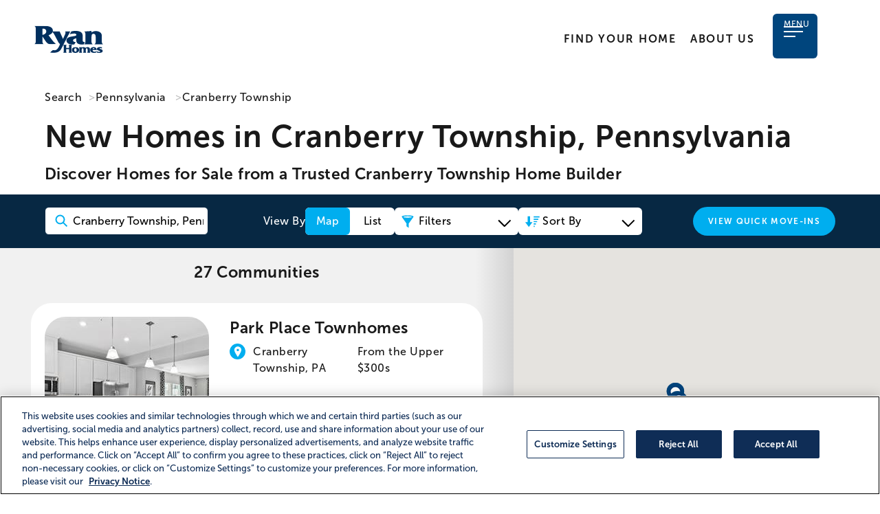

--- FILE ---
content_type: text/html; charset=utf-8
request_url: https://www.ryanhomes.com/new-homes/communities/pennsylvania/cranberry-township
body_size: 26163
content:




<!DOCTYPE html>
<html lang="en" style="">
<head>
    <script src="/lib/jquery/jquery.min.js"></script>

            <!-- Start VWO Async SmartCode -->
            <link rel="preconnect" href="https://dev.visualwebsiteoptimizer.com" />
            <script type='text/javascript' id='vwoCode'>
                window._vwo_code ||
                (function () {
                var w=window,
                d=document;
                var account_id=978474,
                version=2.2,
                settings_tolerance=2000,
                hide_element='body',
                hide_element_style = 'opacity:0 !important;filter:alpha(opacity=0) !important;background:none !important';
                /* DO NOT EDIT BELOW THIS LINE */
                if(f=!1,v=d.querySelector('#vwoCode'),cc={},-1<d.URL.indexOf('__vwo_disable__')||w._vwo_code)return;try{var e=JSON.parse(localStorage.getItem('_vwo_'+account_id+'_config'));cc=e&&'object'==typeof e?e:{}}catch(e){}function r(t){try{return decodeURIComponent(t)}catch(e){return t}}var s=function(){var e={combination:[],combinationChoose:[],split:[],exclude:[],uuid:null,consent:null,optOut:null},t=d.cookie||'';if(!t)return e;for(var n,i,o=/(?:^|;\s*)(?:(_vis_opt_exp_(\d+)_combi=([^;]*))|(_vis_opt_exp_(\d+)_combi_choose=([^;]*))|(_vis_opt_exp_(\d+)_split=([^:;]*))|(_vis_opt_exp_(\d+)_exclude=[^;]*)|(_vis_opt_out=([^;]*))|(_vwo_global_opt_out=[^;]*)|(_vwo_uuid=([^;]*))|(_vwo_consent=([^;]*)))/g;null!==(n=o.exec(t));)try{n[1]?e.combination.push({id:n[2],value:r(n[3])}):n[4]?e.combinationChoose.push({id:n[5],value:r(n[6])}):n[7]?e.split.push({id:n[8],value:r(n[9])}):n[10]?e.exclude.push({id:n[11]}):n[12]?e.optOut=r(n[13]):n[14]?e.optOut=!0:n[15]?e.uuid=r(n[16]):n[17]&&(i=r(n[18]),e.consent=i&&3<=i.length?i.substring(0,3):null)}catch(e){}return e}();function i(){var e=function(){if(w.VWO&&Array.isArray(w.VWO))for(var e=0;e<w.VWO.length;e++){var t=w.VWO[e];if(Array.isArray(t)&&('setVisitorId'===t[0]||'setSessionId'===t[0]))return!0}return!1}(),t='a='+account_id+'&u='+encodeURIComponent(w._vis_opt_url||d.URL)+'&vn='+version+'&ph=1'+('undefined'!=typeof platform?'&p='+platform:'')+'&st='+w.performance.now();e||((n=function(){var e,t=[],n={},i=w.VWO&&w.VWO.appliedCampaigns||{};for(e in i){var o=i[e]&&i[e].v;o&&(t.push(e+'-'+o+'-1'),n[e]=!0)}if(s&&s.combination)for(var r=0;r<s.combination.length;r++){var a=s.combination[r];n[a.id]||t.push(a.id+'-'+a.value)}return t.join('|')}())&&(t+='&c='+n),(n=function(){var e=[],t={};if(s&&s.combinationChoose)for(var n=0;n<s.combinationChoose.length;n++){var i=s.combinationChoose[n];e.push(i.id+'-'+i.value),t[i.id]=!0}if(s&&s.split)for(var o=0;o<s.split.length;o++)t[(i=s.split[o]).id]||e.push(i.id+'-'+i.value);return e.join('|')}())&&(t+='&cc='+n),(n=function(){var e={},t=[];if(w.VWO&&Array.isArray(w.VWO))for(var n=0;n<w.VWO.length;n++){var i=w.VWO[n];if(Array.isArray(i)&&'setVariation'===i[0]&&i[1]&&Array.isArray(i[1]))for(var o=0;o<i[1].length;o++){var r,a=i[1][o];a&&'object'==typeof a&&(r=a.e,a=a.v,r&&a&&(e[r]=a))}}for(r in e)t.push(r+'-'+e[r]);return t.join('|')}())&&(t+='&sv='+n)),s&&s.optOut&&(t+='&o='+s.optOut);var n=function(){var e=[],t={};if(s&&s.exclude)for(var n=0;n<s.exclude.length;n++){var i=s.exclude[n];t[i.id]||(e.push(i.id),t[i.id]=!0)}return e.join('|')}();return n&&(t+='&e='+n),s&&s.uuid&&(t+='&id='+s.uuid),s&&s.consent&&(t+='&consent='+s.consent),w.name&&-1<w.name.indexOf('_vis_preview')&&(t+='&pM=true'),w.VWO&&w.VWO.ed&&(t+='&ed='+w.VWO.ed),t}code={nonce:v&&v.nonce,library_tolerance:function(){return'undefined'!=typeof library_tolerance?library_tolerance:void 0},settings_tolerance:function(){return cc.sT||settings_tolerance},hide_element_style:function(){return'{'+(cc.hES||hide_element_style)+'}'},hide_element:function(){return performance.getEntriesByName('first-contentful-paint')[0]?'':'string'==typeof cc.hE?cc.hE:hide_element},getVersion:function(){return version},finish:function(e){var t;f||(f=!0,(t=d.getElementById('_vis_opt_path_hides'))&&t.parentNode.removeChild(t),e&&((new Image).src='https://dev.visualwebsiteoptimizer.com/ee.gif?a='+account_id+e))},finished:function(){return f},addScript:function(e){var t=d.createElement('script');t.type='text/javascript',e.src?t.src=e.src:t.text=e.text,v&&t.setAttribute('nonce',v.nonce),d.getElementsByTagName('head')[0].appendChild(t)},load:function(e,t){t=t||{};var n=new XMLHttpRequest;n.open('GET',e,!0),n.withCredentials=!t.dSC,n.responseType=t.responseType||'text',n.onload=function(){if(t.onloadCb)return t.onloadCb(n,e);200===n.status?_vwo_code.addScript({text:n.responseText}):_vwo_code.finish('&e=loading_failure:'+e)},n.onerror=function(){if(t.onerrorCb)return t.onerrorCb(e);_vwo_code.finish('&e=loading_failure:'+e)},n.send()},init:function(){var e,t=this.settings_tolerance();w._vwo_settings_timer=setTimeout(function(){_vwo_code.finish()},t),'body'!==this.hide_element()?(n=d.createElement('style'),e=(t=this.hide_element())?t+this.hide_element_style():'',t=d.getElementsByTagName('head')[0],n.setAttribute('id','_vis_opt_path_hides'),v&&n.setAttribute('nonce',v.nonce),n.setAttribute('type','text/css'),n.styleSheet?n.styleSheet.cssText=e:n.appendChild(d.createTextNode(e)),t.appendChild(n)):(n=d.getElementsByTagName('head')[0],(e=d.createElement('div')).style.cssText='z-index: 2147483647 !important;position: fixed !important;left: 0 !important;top: 0 !important;width: 100% !important;height: 100% !important;background: white !important;',e.setAttribute('id','_vis_opt_path_hides'),e.classList.add('_vis_hide_layer'),n.parentNode.insertBefore(e,n.nextSibling));var n='https://dev.visualwebsiteoptimizer.com/j.php?'+i();-1!==w.location.search.indexOf('_vwo_xhr')?this.addScript({src:n}):this.load(n+'&x=true',{l:1})}};w._vwo_code=code;code.init();})();
            </script>
            <!-- End VWO Async SmartCode -->

    <!-- Facebook Pixel Code -->
    <script type="text/plain" class="optanon-category-C0004">
        !function(f,b,e,v,n,t,s){if(f.fbq)return;n=f.fbq=function(){n.callMethod?
        n.callMethod.apply(n,arguments):n.queue.push(arguments)};if(!f._fbq)f._fbq=n;
        n.push=n;n.loaded=!0;n.version='2.0';n.queue=[];t=b.createElement(e);t.async=!0;
        t.src=v;s=b.getElementsByTagName(e)[0];s.parentNode.insertBefore(t,s)}(window,
        document,'script','https://connect.facebook.net/en_US/fbevents.js');
        fbq('init',2180866125302004);
        fbq('track', 'PageView');

    </script>
    <!-- End Facebook Pixel Code -->


    <!-- OneTrust Cookies Consent Notice start  -->
    <script type="text/javascript" src=https://cdn.cookielaw.org/consent/38f4eddc-45fb-4f2d-9bbe-514b941f8625/OtAutoBlock.js></script>
    <script src=https://cdn.cookielaw.org/scripttemplates/otSDKStub.js type="text/javascript" charset="UTF-8" data-domain-script="38f4eddc-45fb-4f2d-9bbe-514b941f8625"></script>
    <script type="text/javascript">
        function OptanonWrapper() { }
    </script>
    
    <!-- OneTrust Cookies Consent Notice end -->

    <meta charset="UTF-8">
    <meta name="viewport" content="width=device-width, initial-scale=1.0">
    <title>New Homes In Cranberry Township, Pennsylvania For Sale | Pennsylvania Home Builders | Ryan Homes</title>
    <meta name="description" content="Search new homes for sale in Cranberry Township, Pennsylvania from Ryan Homes. We&#x27;re an A&#x2B; rated home builder with 27 communities available in Cranberry Township. Browse by price and home type including Townhome, First Floor Owner, Single Family, SimplyRyan, Villa, Active Adult, Lifestyle" />

    <meta property="adobe:builder" content="ryan">
    <meta property="adobe:report_name" content="Search results page">
    <meta property="adobe:community_name">
    <meta property="adobe:community_id">
    <meta property="adobe:division" content="">
    <meta property="adobe:model_name">
    <meta property="adobe:model_id">
    <meta property="adobe:hmsn">

   
        <link rel="stylesheet" href="/js/jquery-ui-1.12.1.custom/jquery-ui.min.css" />
        <link rel="stylesheet" href="/js/jquery-ui-1.12.1.custom/jquery-ui.theme.min.css" />
        <link rel="stylesheet" href="/js/jquery-ui-1.12.1.custom/jquery-ui.structure.min.css" />
    <link rel="stylesheet" href="/js/jquery-ui-1.12.1.custom/bootstrap-multiselect.css" />

   
   
    <!-- redolive CSS start -->
    <link rel="stylesheet" href="https://use.typekit.net/ycw0hao.css">
    <link rel="stylesheet" href="/css/bootstrap.min.css">
    <link rel="stylesheet" href="/lib/bootstrap-4.3.1-dist/css/bootstrap.min.css" />
    <link rel="stylesheet" href="/css/aos.css">
    <link rel="stylesheet" href="/css/animate.min.css">
    <link rel="stylesheet" href="/css/glightbox.min.css">
    <link rel="stylesheet" href="/css/slick.css">
    <link rel="stylesheet" href="/css/style.css?v=2.2.06">
    <link rel="preconnect" href="https://fonts.googleapis.com">
    <link rel="preconnect" href="https://fonts.gstatic.com" crossorigin>
    
    

    <!-- redolive CSS end -->

    <!-- Google Tag Manager -->
    <script>
        (function (w, d, s, l, i) {
            w[l] = w[l] || []; w[l].push({
                'gtm.start':
                    new Date().getTime(), event: 'gtm.js'
            }); var f = d.getElementsByTagName(s)[0],
                j = d.createElement(s), dl = l != 'dataLayer' ? '&l=' + l : ''; j.async = true; j.src =
                    'https://www.googletagmanager.com/gtm.js?id=' + i + dl; f.parentNode.insertBefore(j, f);
        })(window, document, 'script', 'dataLayer', 'GTM-MPB9VV7');
    </script>
    <!-- End Google Tag Manager -->

    <script type='text/javascript'>

        //Clarity tracking code
        (function (c, l, a, r, i, t, y) {
            c[a] = c[a] || function () { (c[a].q = c[a].q || []).push(arguments) };
            t = l.createElement(r); t.async = 1; t.src = "https://www.clarity.ms/tag/" + i;
            y = l.getElementsByTagName(r)[0]; y.parentNode.insertBefore(t, y);
        })(window, document, "clarity", "script", "68vxy5ff1y");

        //Clarity tracking code for additional data

                (function (c, l, a, r, i, t, y) {
                    c[a] = c[a] || function () { (c[a].q = c[a].q || []).push(arguments) };
                    t = l.createElement(r); t.async = 1; t.src = "https://www.clarity.ms/tag/" + i;
                    y = l.getElementsByTagName(r)[0]; y.parentNode.insertBefore(t, y);
                })(window, document, "clarity", "script", "a4o9wp3xli");
                </script>

    <script type="text/javascript">!function(T,l,y){var S=T.location,k="script",D="instrumentationKey",C="ingestionendpoint",I="disableExceptionTracking",E="ai.device.",b="toLowerCase",w="crossOrigin",N="POST",e="appInsightsSDK",t=y.name||"appInsights";(y.name||T[e])&&(T[e]=t);var n=T[t]||function(d){var g=!1,f=!1,m={initialize:!0,queue:[],sv:"5",version:2,config:d};function v(e,t){var n={},a="Browser";return n[E+"id"]=a[b](),n[E+"type"]=a,n["ai.operation.name"]=S&&S.pathname||"_unknown_",n["ai.internal.sdkVersion"]="javascript:snippet_"+(m.sv||m.version),{time:function(){var e=new Date;function t(e){var t=""+e;return 1===t.length&&(t="0"+t),t}return e.getUTCFullYear()+"-"+t(1+e.getUTCMonth())+"-"+t(e.getUTCDate())+"T"+t(e.getUTCHours())+":"+t(e.getUTCMinutes())+":"+t(e.getUTCSeconds())+"."+((e.getUTCMilliseconds()/1e3).toFixed(3)+"").slice(2,5)+"Z"}(),iKey:e,name:"Microsoft.ApplicationInsights."+e.replace(/-/g,"")+"."+t,sampleRate:100,tags:n,data:{baseData:{ver:2}}}}var h=d.url||y.src;if(h){function a(e){var t,n,a,i,r,o,s,c,u,p,l;g=!0,m.queue=[],f||(f=!0,t=h,s=function(){var e={},t=d.connectionString;if(t)for(var n=t.split(";"),a=0;a<n.length;a++){var i=n[a].split("=");2===i.length&&(e[i[0][b]()]=i[1])}if(!e[C]){var r=e.endpointsuffix,o=r?e.location:null;e[C]="https://"+(o?o+".":"")+"dc."+(r||"services.visualstudio.com")}return e}(),c=s[D]||d[D]||"",u=s[C],p=u?u+"/v2/track":d.endpointUrl,(l=[]).push((n="SDK LOAD Failure: Failed to load Application Insights SDK script (See stack for details)",a=t,i=p,(o=(r=v(c,"Exception")).data).baseType="ExceptionData",o.baseData.exceptions=[{typeName:"SDKLoadFailed",message:n.replace(/\./g,"-"),hasFullStack:!1,stack:n+"\nSnippet failed to load ["+a+"] -- Telemetry is disabled\nHelp Link: https://go.microsoft.com/fwlink/?linkid=2128109\nHost: "+(S&&S.pathname||"_unknown_")+"\nEndpoint: "+i,parsedStack:[]}],r)),l.push(function(e,t,n,a){var i=v(c,"Message"),r=i.data;r.baseType="MessageData";var o=r.baseData;return o.message='AI (Internal): 99 message:"'+("SDK LOAD Failure: Failed to load Application Insights SDK script (See stack for details) ("+n+")").replace(/\"/g,"")+'"',o.properties={endpoint:a},i}(0,0,t,p)),function(e,t){if(JSON){var n=T.fetch;if(n&&!y.useXhr)n(t,{method:N,body:JSON.stringify(e),mode:"cors"});else if(XMLHttpRequest){var a=new XMLHttpRequest;a.open(N,t),a.setRequestHeader("Content-type","application/json"),a.send(JSON.stringify(e))}}}(l,p))}function i(e,t){f||setTimeout(function(){!t&&m.core||a()},500)}var e=function(){var n=l.createElement(k);n.src=h;var e=y[w];return!e&&""!==e||"undefined"==n[w]||(n[w]=e),n.onload=i,n.onerror=a,n.onreadystatechange=function(e,t){"loaded"!==n.readyState&&"complete"!==n.readyState||i(0,t)},n}();y.ld<0?l.getElementsByTagName("head")[0].appendChild(e):setTimeout(function(){l.getElementsByTagName(k)[0].parentNode.appendChild(e)},y.ld||0)}try{m.cookie=l.cookie}catch(p){}function t(e){for(;e.length;)!function(t){m[t]=function(){var e=arguments;g||m.queue.push(function(){m[t].apply(m,e)})}}(e.pop())}var n="track",r="TrackPage",o="TrackEvent";t([n+"Event",n+"PageView",n+"Exception",n+"Trace",n+"DependencyData",n+"Metric",n+"PageViewPerformance","start"+r,"stop"+r,"start"+o,"stop"+o,"addTelemetryInitializer","setAuthenticatedUserContext","clearAuthenticatedUserContext","flush"]),m.SeverityLevel={Verbose:0,Information:1,Warning:2,Error:3,Critical:4};var s=(d.extensionConfig||{}).ApplicationInsightsAnalytics||{};if(!0!==d[I]&&!0!==s[I]){var c="onerror";t(["_"+c]);var u=T[c];T[c]=function(e,t,n,a,i){var r=u&&u(e,t,n,a,i);return!0!==r&&m["_"+c]({message:e,url:t,lineNumber:n,columnNumber:a,error:i}),r},d.autoExceptionInstrumented=!0}return m}(y.cfg);function a(){y.onInit&&y.onInit(n)}(T[t]=n).queue&&0===n.queue.length?(n.queue.push(a),n.trackPageView({})):a()}(window,document,{
src: "https://js.monitor.azure.com/scripts/b/ai.2.min.js", // The SDK URL Source
crossOrigin: "anonymous", 
cfg: { // Application Insights Configuration
    instrumentationKey: '861cf989-b4d6-4a87-acf0-4e482677db67'
}});</script>


        <meta name="facebook-domain-verification" content="st7t5mhec4fir28rv1a2t8h1gcvi7r" />
        <link rel="canonical" href="https://www.ryanhomes.com/new-homes/communities/pennsylvania/cranberry-township" />

    <style>
        body.accessible *:focus {
            outline: 1px solid red;
            outline-offset: 3px;
        }
    </style>

    <script type='text/javascript'>
        var communityStatus = "None";
    </script>
    <script src="https://www.googleoptimize.com/optimize.js?id=GTM-NLHHT2W"></script>
    <script> (function(w,d,t,r,u) { var f,n,i; w[u]=w[u]||[],f=function() { var o={ti:"26337517", enableAutoSpaTracking: true}; o.q=w[u],w[u]=new UET(o),w[u].push("pageLoad") }, n=d.createElement(t),n.src=r,n.async=1,n.onload=n.onreadystatechange=function() { var s=this.readyState; s&&s!=="loaded"&&s!=="complete"||(f(),n.onload=n.onreadystatechange=null) }, i=d.getElementsByTagName(t)[0],i.parentNode.insertBefore(n,i) }) (window,document,"script","//bat.bing.com/bat.js","uetq"); </script>





<script type="application/ld+json">
    {
        "@context": "https://schema.org",
        "@graph": [

                {
                 "@type": "HomeAndConstructionBusiness",
                 "@id": "https://www.ryanhomes.com/#localbusiness",
                 "name": "Ryan Homes",
                 "url": "https://www.ryanhomes.com/new-homes/communities/pennsylvania/cranberry-township",
                 "description": "Ryan Homes is a home builder in Cranberry Township, Pennsylvania offering new single-family homes, townhomes, and condos. Welcoming families home for over 75 years, we were founded in 1948 and have built more than 500,000 homes. Our expertise goes into every home we build.",
                 "image": "https://www.ryanhomes.com/images/ryan/ryan-logo-desktop.svg",
                 "priceRange": "$$",
                 "address": {
                   "@type": "PostalAddress",
                   "addressRegion": "PA",
                   "addressCountry": "US"
                 },
                 "areaServed": {
                   "@type": "AdministrativeArea",
                   "name": "Pennsylvania"
                 },
               },
               {
                 "@type": "CollectionPage",
                            "@id": "https://www.ryanhomes.com/new-homes/communities/pennsylvania/cranberry-township#page",
                            "url": "https://www.ryanhomes.com/new-homes/communities/pennsylvania/cranberry-township",
                 "name": "New Homes in Cranberry Township, Pennsylvania | Ryan Homes Communities",
                 "isPartOf": { "@id": "https://www.ryanhomes.com/#website" },
                 "inLanguage": "en-US",
                 "about": { "@id": "https://www.ryanhomes.com/#org" },
                 "hasPart": {
                   "@type": "ItemList",
                   "numberOfItems": 27,               
                   "itemListElement": [
{
                                       "@type": "ListItem",
                                      "position": 1,
                                      "item": {
                                        "@type": "HomeAndConstructionBusiness",
                                        "name": "Park Place Townhomes",
                                        "url": "https://www.ryanhomes.compark-place-townhomes",
                                        "address": {
                                          "@type": "PostalAddress",
                                          "addressLocality": "Cranberry Township",
                                          "addressRegion": "PA",
                                          "addressCountry": "US"
                                        },
                                        "priceRange": "Upper $300s"
                                      }
                                   },{
                                       "@type": "ListItem",
                                      "position": 2,
                                      "item": {
                                        "@type": "HomeAndConstructionBusiness",
                                        "name": "Amherst Village",
                                        "url": "https://www.ryanhomes.comamherst-village",
                                        "address": {
                                          "@type": "PostalAddress",
                                          "addressLocality": "Mars",
                                          "addressRegion": "PA",
                                          "addressCountry": "US"
                                        },
                                        "priceRange": "Upper $400s"
                                      }
                                   },{
                                       "@type": "ListItem",
                                      "position": 3,
                                      "item": {
                                        "@type": "HomeAndConstructionBusiness",
                                        "name": "Amherst Village Townhomes",
                                        "url": "https://www.ryanhomes.comamherst-village-townhomes",
                                        "address": {
                                          "@type": "PostalAddress",
                                          "addressLocality": "Mars",
                                          "addressRegion": "PA",
                                          "addressCountry": "US"
                                        },
                                        "priceRange": "Mid $300s"
                                      }
                                   },{
                                       "@type": "ListItem",
                                      "position": 4,
                                      "item": {
                                        "@type": "HomeAndConstructionBusiness",
                                        "name": "Maplewood Village",
                                        "url": "https://www.ryanhomes.commaplewood-village",
                                        "address": {
                                          "@type": "PostalAddress",
                                          "addressLocality": "Evans City",
                                          "addressRegion": "PA",
                                          "addressCountry": "US"
                                        },
                                        "priceRange": "Mid $300s"
                                      }
                                   },{
                                       "@type": "ListItem",
                                      "position": 5,
                                      "item": {
                                        "@type": "HomeAndConstructionBusiness",
                                        "name": "Maplewood Village Townhomes",
                                        "url": "https://www.ryanhomes.commaplewood-village-townhomes",
                                        "address": {
                                          "@type": "PostalAddress",
                                          "addressLocality": "Evans City",
                                          "addressRegion": "PA",
                                          "addressCountry": "US"
                                        },
                                        "priceRange": "Upper $200s"
                                      }
                                   },{
                                       "@type": "ListItem",
                                      "position": 6,
                                      "item": {
                                        "@type": "HomeAndConstructionBusiness",
                                        "name": "Seneca Trails",
                                        "url": "https://www.ryanhomes.comseneca-trails",
                                        "address": {
                                          "@type": "PostalAddress",
                                          "addressLocality": "Zelienople",
                                          "addressRegion": "PA",
                                          "addressCountry": "US"
                                        },
                                        "priceRange": "Mid $400s"
                                      }
                                   },{
                                       "@type": "ListItem",
                                      "position": 7,
                                      "item": {
                                        "@type": "HomeAndConstructionBusiness",
                                        "name": "Seneca Trails Townhomes",
                                        "url": "https://www.ryanhomes.comseneca-trails-townhomes",
                                        "address": {
                                          "@type": "PostalAddress",
                                          "addressLocality": "Zelienople",
                                          "addressRegion": "PA",
                                          "addressCountry": "US"
                                        },
                                        "priceRange": "Low $300s"
                                      }
                                   },{
                                       "@type": "ListItem",
                                      "position": 8,
                                      "item": {
                                        "@type": "HomeAndConstructionBusiness",
                                        "name": "Glade Run Ranch Homes",
                                        "url": "https://www.ryanhomes.comglade-run-ranch-homes",
                                        "address": {
                                          "@type": "PostalAddress",
                                          "addressLocality": "Zelienople",
                                          "addressRegion": "PA",
                                          "addressCountry": "US"
                                        },
                                        "priceRange": "Upper $400s"
                                      }
                                   },{
                                       "@type": "ListItem",
                                      "position": 9,
                                      "item": {
                                        "@type": "HomeAndConstructionBusiness",
                                        "name": "Glade Run Townhomes",
                                        "url": "https://www.ryanhomes.comglade-run-townhomes",
                                        "address": {
                                          "@type": "PostalAddress",
                                          "addressLocality": "Zelienople",
                                          "addressRegion": "PA",
                                          "addressCountry": "US"
                                        },
                                        "priceRange": "Mid $300s"
                                      }
                                   },{
                                       "@type": "ListItem",
                                      "position": 10,
                                      "item": {
                                        "@type": "HomeAndConstructionBusiness",
                                        "name": "Glade Run Single-Family Homes",
                                        "url": "https://www.ryanhomes.comglade-run-single-family-homes",
                                        "address": {
                                          "@type": "PostalAddress",
                                          "addressLocality": "Zelienople",
                                          "addressRegion": "PA",
                                          "addressCountry": "US"
                                        },
                                        "priceRange": "Low $500s"
                                      }
                                   },{
                                       "@type": "ListItem",
                                      "position": 11,
                                      "item": {
                                        "@type": "HomeAndConstructionBusiness",
                                        "name": "Elk Ridge",
                                        "url": "https://www.ryanhomes.comelk-ridge",
                                        "address": {
                                          "@type": "PostalAddress",
                                          "addressLocality": "Moon Township",
                                          "addressRegion": "PA",
                                          "addressCountry": "US"
                                        },
                                        "priceRange": "Low $300s"
                                      }
                                   },{
                                       "@type": "ListItem",
                                      "position": 12,
                                      "item": {
                                        "@type": "HomeAndConstructionBusiness",
                                        "name": "Villages at Forest Grove",
                                        "url": "https://www.ryanhomes.comvillages-at-forest-grove",
                                        "address": {
                                          "@type": "PostalAddress",
                                          "addressLocality": "Robinson Township",
                                          "addressRegion": "PA",
                                          "addressCountry": "US"
                                        },
                                        "priceRange": "Upper $300s"
                                      }
                                   },{
                                       "@type": "ListItem",
                                      "position": 13,
                                      "item": {
                                        "@type": "HomeAndConstructionBusiness",
                                        "name": "Twin Oaks Ranch Homes",
                                        "url": "https://www.ryanhomes.comtwin-oaks-ranch-homes",
                                        "address": {
                                          "@type": "PostalAddress",
                                          "addressLocality": "Sarver",
                                          "addressRegion": "PA",
                                          "addressCountry": "US"
                                        },
                                        "priceRange": "Mid $300s"
                                      }
                                   },{
                                       "@type": "ListItem",
                                      "position": 14,
                                      "item": {
                                        "@type": "HomeAndConstructionBusiness",
                                        "name": "Blackstone Townhomes",
                                        "url": "https://www.ryanhomes.comblackstone-townhomes",
                                        "address": {
                                          "@type": "PostalAddress",
                                          "addressLocality": "North Fayette",
                                          "addressRegion": "PA",
                                          "addressCountry": "US"
                                        },
                                        "priceRange": "Low $300s"
                                      }
                                   },{
                                       "@type": "ListItem",
                                      "position": 15,
                                      "item": {
                                        "@type": "HomeAndConstructionBusiness",
                                        "name": "Blackstone Single-Family Homes",
                                        "url": "https://www.ryanhomes.comblackstone-single-family",
                                        "address": {
                                          "@type": "PostalAddress",
                                          "addressLocality": "North Fayette",
                                          "addressRegion": "PA",
                                          "addressCountry": "US"
                                        },
                                        "priceRange": "Mid $400s"
                                      }
                                   },{
                                       "@type": "ListItem",
                                      "position": 16,
                                      "item": {
                                        "@type": "HomeAndConstructionBusiness",
                                        "name": "Fayette Farms Ranch Homes",
                                        "url": "https://www.ryanhomes.comfayette-farms-ranch-homes",
                                        "address": {
                                          "@type": "PostalAddress",
                                          "addressLocality": "North Fayette",
                                          "addressRegion": "PA",
                                          "addressCountry": "US"
                                        },
                                        "priceRange": "Upper $300s"
                                      }
                                   },{
                                       "@type": "ListItem",
                                      "position": 17,
                                      "item": {
                                        "@type": "HomeAndConstructionBusiness",
                                        "name": "Greenwood Village",
                                        "url": "https://www.ryanhomes.comgreenwoodvillage",
                                        "address": {
                                          "@type": "PostalAddress",
                                          "addressLocality": "Canonsburg",
                                          "addressRegion": "PA",
                                          "addressCountry": "US"
                                        },
                                        "priceRange": "Low $300s"
                                      }
                                   },{
                                       "@type": "ListItem",
                                      "position": 18,
                                      "item": {
                                        "@type": "HomeAndConstructionBusiness",
                                        "name": "Westbury",
                                        "url": "https://www.ryanhomes.comwestbury",
                                        "address": {
                                          "@type": "PostalAddress",
                                          "addressLocality": "Venetia",
                                          "addressRegion": "PA",
                                          "addressCountry": "US"
                                        },
                                        "priceRange": "Mid $400s"
                                      }
                                   },{
                                       "@type": "ListItem",
                                      "position": 19,
                                      "item": {
                                        "@type": "HomeAndConstructionBusiness",
                                        "name": "Castlewood Fields Townhomes",
                                        "url": "https://www.ryanhomes.comcastlewood-fields-townhomes",
                                        "address": {
                                          "@type": "PostalAddress",
                                          "addressLocality": "Eighty Four",
                                          "addressRegion": "PA",
                                          "addressCountry": "US"
                                        },
                                        "priceRange": "Low $300s"
                                      }
                                   },{
                                       "@type": "ListItem",
                                      "position": 20,
                                      "item": {
                                        "@type": "HomeAndConstructionBusiness",
                                        "name": "Castlewood Fields Ranch Homes",
                                        "url": "https://www.ryanhomes.comcastlewood-fields-ranch",
                                        "address": {
                                          "@type": "PostalAddress",
                                          "addressLocality": "Eighty Four",
                                          "addressRegion": "PA",
                                          "addressCountry": "US"
                                        },
                                        "priceRange": "Low $400s"
                                      }
                                   },{
                                       "@type": "ListItem",
                                      "position": 21,
                                      "item": {
                                        "@type": "HomeAndConstructionBusiness",
                                        "name": "Blackthorne Estates Villa Homes",
                                        "url": "https://www.ryanhomes.comblackthorne-estates",
                                        "address": {
                                          "@type": "PostalAddress",
                                          "addressLocality": "Penn Township",
                                          "addressRegion": "PA",
                                          "addressCountry": "US"
                                        },
                                        "priceRange": "Upper $300s"
                                      }
                                   },{
                                       "@type": "ListItem",
                                      "position": 22,
                                      "item": {
                                        "@type": "HomeAndConstructionBusiness",
                                        "name": "Burkett Manor",
                                        "url": "https://www.ryanhomes.comburkett-manor-sfh",
                                        "address": {
                                          "@type": "PostalAddress",
                                          "addressLocality": "Washington",
                                          "addressRegion": "PA",
                                          "addressCountry": "US"
                                        },
                                        "priceRange": "Low $400s"
                                      }
                                   },{
                                       "@type": "ListItem",
                                      "position": 23,
                                      "item": {
                                        "@type": "HomeAndConstructionBusiness",
                                        "name": "Burkett Manor Townhomes",
                                        "url": "https://www.ryanhomes.comburkett-manor-townhomes",
                                        "address": {
                                          "@type": "PostalAddress",
                                          "addressLocality": "Washington",
                                          "addressRegion": "PA",
                                          "addressCountry": "US"
                                        },
                                        "priceRange": "Low $300s"
                                      }
                                   },{
                                       "@type": "ListItem",
                                      "position": 24,
                                      "item": {
                                        "@type": "HomeAndConstructionBusiness",
                                        "name": "Willowbrook Ranch &amp; Villa Homes",
                                        "url": "https://www.ryanhomes.comwillowbrook-ranch",
                                        "address": {
                                          "@type": "PostalAddress",
                                          "addressLocality": "Rostraver Township",
                                          "addressRegion": "PA",
                                          "addressCountry": "US"
                                        },
                                        "priceRange": "Low $300s"
                                      }
                                   },{
                                       "@type": "ListItem",
                                      "position": 25,
                                      "item": {
                                        "@type": "HomeAndConstructionBusiness",
                                        "name": "Maple Hill",
                                        "url": "https://www.ryanhomes.commaple-hill",
                                        "address": {
                                          "@type": "PostalAddress",
                                          "addressLocality": "Washington",
                                          "addressRegion": "PA",
                                          "addressCountry": "US"
                                        },
                                        "priceRange": "Low $300s"
                                      }
                                   },{
                                       "@type": "ListItem",
                                      "position": 26,
                                      "item": {
                                        "@type": "HomeAndConstructionBusiness",
                                        "name": "Spyglass Trails Villa Homes",
                                        "url": "https://www.ryanhomes.comspyglass-trails-villas",
                                        "address": {
                                          "@type": "PostalAddress",
                                          "addressLocality": "Hempfield Township",
                                          "addressRegion": "PA",
                                          "addressCountry": "US"
                                        },
                                        "priceRange": "Low $300s"
                                      }
                                   },{
                                       "@type": "ListItem",
                                      "position": 27,
                                      "item": {
                                        "@type": "HomeAndConstructionBusiness",
                                        "name": "Spyglass Trails Ranch Homes",
                                        "url": "https://www.ryanhomes.comspyglass-trails",
                                        "address": {
                                          "@type": "PostalAddress",
                                          "addressLocality": "Hempfield Township",
                                          "addressRegion": "PA",
                                          "addressCountry": "US"
                                        },
                                        "priceRange": "Upper $300s"
                                      }
                                   }                   ]
                 }
               }
        ]
    }    
</script>

</head>
<body style="">
    <!-- Google Tag Manager (noscript) -->
    <noscript>
        <iframe src="https://www.googletagmanager.com/ns.html?id=GTM-MPB9VV7"
                height="0" width="0" style="display:none;visibility:hidden"></iframe>
        <!-- facebook (noscript) -->
        <img height="1" width="1" style="display:none"
             src="https://www.facebook.com/tr?id=2180866125302004&ev=PageView&noscript=1" />
    </noscript>

     







<header id="main-header" class="main-header">
    <div class="nav-container">






<div class="logo_wrap">
    <a class="navbar-brand" href="/"><img src="/images/ryan/ryan-logo-desktop.svg" alt="Home" width="154" height="54" /></a>
</div>

        <ul class="navbar-nav main-nav">
            <li class="nav-item active">
                <a class="nav-link" href="/find-your-home">Find Your Home</a>
            </li>
            <li class="nav-item">
                    <a class="nav-link" href="/about-ryan-homes">About Us</a>
            </li>
        </ul>




<script type="text/javascript">
    var recentlyViewedCount = 0;
    $(document).ready(function () {
        // Get Recently Viewed Cookie count
        var cookie = Cookies.getJSON('NVRRecent');
        if (cookie !== undefined) {
            recentlyViewedCount = cookie.Cards.length;
        }
        $('.menu-text-recent').html(recentlyViewedCount);
    });
</script>

<nav class="navbar navbar-expand-lg">
    <button id="toggler" class="navbar-toggler" type="button" data-bs-toggle="collapse" data-bs-target="#main_nav" aria-expanded="false">
        <span></span>
        <span></span>
        <span></span>
        <span></span>
        <span class="text">Menu</span>
    </button>
    <div class="collapse navbar-collapse" id="main_nav">
        <ul class="navbar-nav">
            <li class="nav-item"> 
                <a class="nav-link" href="/find-your-home">
                    <img src="/images/ryan/search.svg" alt=""/>
                    Community Search
                </a>
            </li>
            <li class="nav-item">
                <a class="nav-link" href="/new-homes/our-homes">Our Homes</a>
            </li>
            <li class="nav-item">
                <a class="nav-link" href="/quick-move-in-homes">Quick Move-ins</a>
            </li>
            <li class="nav-item">
                <a class="nav-link" href="/about-ryan-homes">About Us</a>
            </li>
            <li class="nav-item">
                <a class="nav-link contact-us-nav" href="/contact-us">Contact Us</a>
            </li>
        </ul>
        <div class="recently-viewed">
            <a href="/recently-viewed">
                Recently Viewed
                <span class="menu-text-recent badge">0</span>
            </a>
        </div>

    </div> 
</nav>


    </div>
</header>



<div class="market-page">
    <section class="page-title">
        <div class="container large">
            <div class="row">
                <div class="col-12">
                    <div class="breadcrumbs">
                        <ul>
   
<li><a href="/">Search</a></li>
       

<li>
    <a href="/new-homes/communities/pennsylvania">Pennsylvania</a>
</li>
<li>Cranberry Township</li>            



                        </ul>
                    </div>
                    <div class="title">
                       
                        <h1 style="margin-bottom:10px">New Homes in Cranberry Township, Pennsylvania</h1>
                        <h3 class="subtitle" id="seoHeader" style="margin-bottom:15px">
                            Discover Homes for Sale from a Trusted 
                            Cranberry Township Home Builder
                        </h3>
                    </div>
                </div>
            </div>
        </div>
    </section>
    <section class="filters filters_bg">
        <div class="container">
            <div class="row">
                <div class="col-12">
                    <div class="inputs">
                        <div class="search">
                            <input id="searchCommunityKeyword" type="search" class="search-input" value="Cranberry Township, Pennsylvania" aria-label="Search Community Keyword" onkeyup="submitKeyword()" />
                        </div>
                        <div class="views">
                                <span class="label desktop-only">View By</span>
                                <label class="switch desktop-only">
                                    <input id="viewSwitch" type="checkbox" onClick="viewSwitch()">
                                    <span class="slider_switch"></span>
                                    <span id="mapSwitch" class="map">Map</span>
                                    <span id="listSwitch" class="list">List</span>
                                </label>
                            <div class="filter-by form-dropdown">
                                <label for="filter-by"><span>Filters</span></label>
                                <button class="accordion-button collapsed"
                                        id="filter-by"
                                        data-bs-toggle="collapse"
                                        data-bs-target="#collapseFilters"
                                        aria-expanded="false"
                                        aria-controls="collapseFilters">
                            </div>
                            <div class="sort-by form-dropdown">
                                <label for="sort-by"><span>Sort By</span></label>
                                <input type="checkbox" class="form-dropdown-input" id="sort-by">
                                <ul class="slide">
                                    <li>
                                        <a href="javascript:sortDistanceNear()">
                                            <img class="dropdown-checkbox" src="/images/ryan/Icons/icon-checkbox.svg" id="distanceNear" style="display: none;" alt="" />
                                            Distance: Nearest to Farthest
                                        </a>
                                    </li>
                                    <li>
                                        <a href="javascript:sortDistanceFar()">
                                            <img class="dropdown-checkbox" src="/images/ryan/Icons/icon-checkbox.svg" id="distanceFar" style="display: none;" alt="" />
                                            Distance: Farthest to Nearest
                                        </a>
                                    </li>
                                    <li>
                                        <a href="javascript:sortLowHigh()">
                                            <img class="dropdown-checkbox" src="/images/ryan/Icons/icon-checkbox.svg" id="priceLow" style="display: none;" alt="" />
                                            Price: Low to High
                                        </a>
                                    </li>
                                    <li>
                                        <a href="javascript:sortHighLow()">
                                            <img class="dropdown-checkbox" src="/images/ryan/Icons/icon-checkbox.svg" id="priceHigh" style="display: none;" alt="" />
                                            Price: High to Low
                                        </a>
                                    </li>
                                </ul>
                            </div>
                        </div>
                        <div class="btn_wrap">
                            <a href="javascript:viewQuickMoveIns();" class="btn cyan_btn" onclick="viewQuickMoveIns();">View Quick Move-Ins</a>
                        </div>
                    </div>
                </div>
            </div>
        </div>
    </section>
    
    <div id="collapseFilters" class="accordion-collapse collapse" data-bs-parent="#availableFilters">
        <div class="accordion-body">




<div class="map-filters container">
    <div class="filters">
        <form id="mapFilterSearch">
            <div class="row">
                <div class="col-12">
                    <div class="slide-filters">
                        <div class="distance">
                            <div class="distance-heading">
                                <h4>Distance</h4>
                                <div class="values">
                                    <span id="displayDistance">42.27</span><span>&nbsp;miles</span>
                                </div>
                            </div>
                            <div class="slidecontainer">
                                <div class="slider-track"></div>
                                <input type="range"
                                       min="10"
                                       max="42.27"
                                       value="42.27"
                                       id="sliderDistance" oninput="slideDistance()">
                            </div>
                        </div>
                        <div class="price">
                            <div class="price-heading">
                                <h4>Price</h4>
                                <div class="values">
                                    <span id="displayMinPrice"></span>
                                    <span> &dash; </span>
                                    <span id="displayMaxPrice"></span>
                                </div>
                            </div>
                            <div class="slidecontainer">
                                <div class="slider-track"></div>
                                <input type="range" id="sliderMinPrice" step="5000" oninput="slideMinPrice()">
                                <input type="range" id="sliderMaxPrice" step="5000" oninput="slideMaxPrice()">
                            </div>
                        </div>
                        <div class="size">
                            <div class="sq-ft">
                                <h4>Sq Footage</h4>
                                <div class="values">
                                    <span id="displayMinSqft"></span>
                                    <span> &dash; </span>
                                    <span id="displayMaxSqft"></span>
                                </div>
                            </div>
                            <div class="slidecontainer">
                                <div class="slider-track"></div>
                                <input type="range" id="sliderMinSqft" step="100" oninput="slideMinSqft()">
                                <input type="range" id="sliderMaxSqft" step="100" oninput="slideMaxSqft()">
                            </div>
                        </div>
                    </div>
                </div>
            </div>
            <div class="row">
                <div class="col-12">
                    <h4>Property Type</h4>
                    <div class="filter-buttons">
                            <button id="hometype-button-single-family"
                                data-val="1"
                                type="button"
                                  class="hometype-button"
                                data-bs-toggle="button">
                                Single Family
                            </button>
                            <button id="hometype-button-townhome"
                                    data-val="2"
                                    type="button"
                                    class="hometype-button"
                                    data-bs-toggle="button">
                                Townhome
                            </button>
                            <button id="hometype-button-resort-beach"
                                    data-val="5"
                                    type="button"
                                    class="hometype-button"
                                    data-bs-toggle="button">
                                Resort / Beach
                            </button>
                            <button id="hometype-button-active-adult"
                                    data-val="6"
                                    type="button"
                                    class="hometype-button"
                                    data-bs-toggle="button">
                                Active Adult
                            </button>
                            <button id="hometype-button-condo"
                                    data-val="3"
                                    type="button"
                                    class="hometype-button"
                                    data-bs-toggle="button">
                                Condo
                            </button>
                            <button id="hometype-button-first-floor-owner"
                                    data-val="4"
                                    type="button"
                                    class="hometype-button"
                                    data-bs-toggle="button">
                                First Floor Owner
                            </button>

                            <button id="hometype-button-villa"
                                    data-val="7"
                                    type="button"
                                    class="hometype-button"
                                    data-bs-toggle="button">
                                Villa
                            </button>
                            <button id="hometype-button-quick-movein"
                                    data-val="10"
                                    type="button"
                                    class="hometype-button"
                                    data-bs-toggle="button">
                                Quick Move-In
                            </button>
                    </div>
                </div>
            </div>
            <div class="row">
                <div class="col-12 text-center">
                    <div class="btn_wrap d-inline-flex">
                        <button id="btnClear" class="btn cyan_btn dark-btn close-btn" type="button" onclick="clearFilters()" data-bs-toggle="collapse"
                                data-bs-target="#collapseFilters">
                            Clear
                        </button>
                        <button id="btnSearch" class="btn cyan_btn" type="button" onclick="applyFilters()" data-bs-toggle="collapse"
                                data-bs-target="#collapseFilters">
                            Search
                        </button>
                    </div>
                </div>
            </div>
        </form>
    </div>
</div>

<script type="text/javascript">
       window.onload = function () {
      slideDistance();
      slideMinPrice();
      slideMaxPrice();      
    };


    let minGap = 0;
    let sliderDistance = document.getElementById("sliderDistance");
    let displayDistance = document.getElementById("displayDistance");
    
    let sliderMinPrice = document.getElementById("sliderMinPrice");
    let sliderMaxPrice = document.getElementById("sliderMaxPrice");
    let displayPriceMin = document.getElementById("displayPriceMin");
    let displayPriceMax = document.getElementById("displayPriceMax");

    let sliderMinSqft = document.getElementById("sliderMinSqft");
    let sliderMaxSqft = document.getElementById("sliderMaxSqft");
    let displayMinSqft = document.getElementById("displayMinSqft");
    let displayMaxSqft = document.getElementById("displayMaxSqft");

    function slideDistance() {
      displayDistance.textContent = sliderDistance.value;
    }

    function slideMinPrice() {
      if (parseInt(sliderMaxPrice.value) - parseInt(sliderMinPrice.value) <= minGap) {
        sliderMinPrice.value = parseInt(sliderMaxPrice.value) - minGap;
      }
      displayMinPrice.textContent = millionsFormatter(sliderMinPrice.value);
    }

    function slideMaxPrice() {
      if (parseInt(sliderMaxPrice.value) - parseInt(sliderMinPrice.value) <= minGap) {
        sliderMaxPrice.value = parseInt(sliderMinPrice.value) + minGap;
      }
      displayMaxPrice.textContent = millionsFormatter(sliderMaxPrice.value);
    }

    function slideMinSqft() {
        displayMinSqft.textContent = sliderMinSqft.value;
    }

    function slideMaxSqft() {
        displayMaxSqft.textContent = sliderMaxSqft.value;
    }

     /*Set Price Variables*/
     var roundedPriceMin = Math.floor((299990) / 5000) * 5000;
     var roundedPriceMax = Math.ceil((529990)/5000) * 5000;
     var formattedStartingPriceLow = millionsFormatter(roundedPriceMin);
     var formattedStartingPriceHigh = millionsFormatter(roundedPriceMax);
     var startingPriceMin = roundedPriceMin;
     var startingPriceMax = roundedPriceMax;


    $('#sliderMinPrice').attr('min', startingPriceMin);
    $('#sliderMinPrice').attr('value', startingPriceMin);
    $('#sliderMinPrice').attr('max', startingPriceMax);
    $('#displayMinPrice').html(formattedStartingPriceLow);

    $('#sliderMaxPrice').attr('min', startingPriceMin);
    $('#sliderMaxPrice').attr('max', startingPriceMax);
    $('#sliderMaxPrice').attr('value', startingPriceMax);
    $('#displayMaxPrice').html(formattedStartingPriceHigh);

     /*Set Size Variables*/
     var roundedSizeMin = Math.floor((1153)/500) * 500;
     var roundedSizeMax = Math.ceil((4701) / 500) * 500;
 
     $("#sliderMinSqft").attr('min',roundedSizeMin);
     $("#sliderMinSqft").attr('max',roundedSizeMax);
     $("#sliderMinSqft").attr('value',roundedSizeMin);
     $('#displayMinSqft').html(roundedSizeMin);

     $("#sliderMaxSqft").attr('min',roundedSizeMin);
     $("#sliderMaxSqft").attr('max',roundedSizeMax);
     $("#sliderMaxSqft").attr('value',roundedSizeMax);
     $('#displayMaxSqft').html(roundedSizeMax);


  

     /* Home Types */
     function millionsFormatter(num) {
         return Math.abs(num) > 999999 ? ((Math.abs(num) / 1000000).toFixed(1)) + 'M' : ((Math.abs(num)/1000).toFixed(0)) + 'k';
     }

     function viewQuickMoveIns() {
         //This function is called when the Quick Move-In button is clicked
         //It will toggle the visibility of the Quick Move-In homes
         $('.hometype-button.active').removeClass('active');
         $('button.hometype-button[data-val="10"]').addClass('active');
         applyFilters();
     }

     /*Filter clear and apply*/
     function applyFilters() {       
        var  propertyTypes = [];
        
         var distance = $('#displayDistance').html();
         var priceMin = parseInt($('#sliderMinPrice').val());
         var priceMax = parseInt($('#sliderMaxPrice').val());
         var sizeMin = parseInt($('#sliderMinSqft').val());
         var sizeMax = parseInt($('#sliderMaxSqft').val());

         $('.hometype-button.active').each(function () {
             propertyTypes.push(parseInt($(this).attr('data-val')));
            // if(parseInt($(this).attr('data-val')) == 4) {
            //      propertyTypes.push(9);
            //  }
         });

         if (propertyTypes.length === 0) {
             propertyTypes = [1, 2, 3, 4, 5, 6, 7,8,9,10];
         }
         
         var findOne = function (haystack, arr) {
             return arr.some(function(r) {
                 return haystack.indexOf(r) >= 0;
             });
         }
         var filterCount = 0;
         $(communities).each(function () {
             $(this).addClass('d-none');
             var thisProperties = $(this).data('property-types');
             if ($(this).data('distance') <= distance &&
                ($(this).data('price') >= priceMin || $(this).data('price') === 0 || !$(this).data('price')) &&
                ($(this).data('price') <= priceMax || $(this).data('price') === 0  || !$(this).data('price')) &&
                ($(this).data('size') >= sizeMin || $(this).data('size') === 0 || !$(this).data('size')) &&
                ($(this).data('size') <= sizeMax || $(this).data('size') === 0 || !$(this).data('size')) &&
                findOne(thisProperties, propertyTypes)
             ) { 
                    $(this).removeClass('d-none');
                    filterCount++;
             }
         });
         $('#filterCount').html(filterCount);

         //TO DO: update the count value in header
         //Not clear from redolive markups where this should be shown.
         //if (($('#filterCount').html() != 'XX')) {
         if (($('.house').length > 0) && $('.house').length != $('.house:visible').length) {
             if (($('.house:visible').length > 0) && $('.house:visible').length <= $('.house').length) {
                 $('#filterCount').html(filterCount);
             } else {
                 $('#filterCount').html("0 communities that matched your filters, please adjust your search for more");
             }
             $('.search-results-filtered').css('display', 'inline-block');
         } else {
            $('.search-results-filtered').css('display', 'none');
         }
         setMarkers();                  
         
     }

     function clearFilters() {
         //$('.house-list .house').show(); //Show all cards
         $('.house-list .house').removeClass('d-none');
         $('#displayDistance').html(42.27);
         $('#sliderDistance').val(42.27);
         
         let sliderMinPrice = $('#sliderMinPrice');
         sliderMinPrice.val(sliderMinPrice.attr('min'));
         slideMinPrice();

         let sliderMaxPrice = $('#sliderMaxPrice');
         sliderMaxPrice.val(sliderMaxPrice.attr('max'));
         slideMaxPrice();
        
         let sliderMinSqft = $('#sliderMinSqft');
         sliderMinSqft.val(sliderMinSqft.attr('min'));
         slideMinSqft();

         let sliderMaxSqft = $('#sliderMaxSqft');
         sliderMaxSqft.val(sliderMaxSqft.attr('max'));
         slideMaxSqft();

         $('.hometype-button.active').removeClass('active');
         
         setMarkers();
         $('.search-results-filtered').css('display', 'none');
     }

     //loads pre selected filters
     $(document).ready(function () {
         //If any property type button is active, auto-apply filters
         if ($('.hometype-button.active').length > 0 ) {
             applyFilters();
         }
         //also check for other pre-selected filters (price, size, etc.)
     });
</script>



        </div>
    </div>
    <section class="results">
        <div class="container-fluid">
            <div class="row search-results-communitiesX" style="margin-left:0px;margin-right:0px;">
                <div id="listColumn" class="col-12 col-md-7 gradient_bg">
                    <div id="SearchCounts" style="text-align:center; margin-top:.5rem;">
                        <h3 class="subtitle" id="countTitle" style="margin-top:20px">27 Communities</h3>
                        <div class="search-results-filtered" style="display:none;">Showing <span id="filterCount">XX</span> filtered results</div>
                    </div>
                    <div id="houseList" class="house-list" style="display:flex; flex-direction: column;">
                            <div class="house"
                                 data-id="10056620121003"
                                 data-lat="40.70676"
                                 data-lng="-80.13906"
                                 data-distance="2.25"
                                 data-price="386990"
                                 data-city="cranberry-township"
                                 data-state="pennsylvania"
                                 data-city-and-state="Cranberry Township, Pennsylvania"
                                 data-seoUrl="park-place-townhomes"
                                 data-ignoreString="pennsylvania/cranberry-township/park-place-townhomes"
                                 data-size="1871"
                                 data-property-types="[2]"
                                 data-marketing-name="Park Place Townhomes"
                                 data-ismasterplancommunity="False"
                                 data-thumbnail-url="https://webassetsprdnvrsan.blob.core.windows.net/images/41dfa269-1c4e-4f95-abaf-3b0adf522985/desktop/thumbnail"
                                 data-pricedisplay="From the Upper $300s">                                 
                                <a href="/new-homes/communities/10056620121003/pennsylvania/cranberry-township/park-place-townhomes">
                                    <div class="row">
                                        <div class="col-12 col-lg-5 house-img">
                                            <div class="img_wrap">
                                                <img src="https://webassetsprdnvrsan.blob.core.windows.net/images/41dfa269-1c4e-4f95-abaf-3b0adf522985/desktop/thumbnail" alt="Park Place Townhomes"/>
                                            </div>



                                        </div>
                                        <div class="col-12 col-lg-7 center-col">
                                            <h3>Park Place Townhomes</h3>
                                            <div class="house-info">
                                                <div class="location">
                                                        <img src="/images/map-marker.svg" alt="" />

                                                    <p>Cranberry Township, PA</p>
                                                </div>
                                                <div class="price">
                                                    From the Upper $300s
                                                </div>
                                            </div>
                                            <div class="house-details">
                                                    <ul>
                                                            <li>1,703&#x2B; Sq. Ft.</li>
                                                            <li>3&#x2B; Bedroom</li>
                                                            <li>2.5&#x2B; Bathroom</li>
                                                    </ul>
                                                <ul>
                                                            <li>Townhome</li>
                                                </ul>
                                            </div>
                                            <div class="callout">
                                            </div>
                                        </div>
                                    </div>
                                </a>
                            </div>
                            <div class="house"
                                 data-id="10130120130731"
                                 data-lat="40.70872"
                                 data-lng="-80.02698"
                                 data-distance="4.52"
                                 data-price="499990"
                                 data-city="mars"
                                 data-state="pennsylvania"
                                 data-city-and-state="Mars, Pennsylvania"
                                 data-seoUrl="amherst-village"
                                 data-ignoreString="pennsylvania/mars/amherst-village"
                                 data-size="2397"
                                 data-property-types="[4,1]"
                                 data-marketing-name="Amherst Village"
                                 data-ismasterplancommunity="False"
                                 data-thumbnail-url="https://webassetsprdnvrsan.blob.core.windows.net/images/96fc32b5-6151-4c46-9c9f-c9d8aecedd3e/desktop/thumbnail"
                                 data-pricedisplay="From the Upper $400s">                                 
                                <a href="/new-homes/communities/10130120130731/pennsylvania/mars/amherst-village">
                                    <div class="row">
                                        <div class="col-12 col-lg-5 house-img">
                                            <div class="img_wrap">
                                                <img src="https://webassetsprdnvrsan.blob.core.windows.net/images/96fc32b5-6151-4c46-9c9f-c9d8aecedd3e/desktop/thumbnail" alt="Amherst Village"/>
                                            </div>



                                        </div>
                                        <div class="col-12 col-lg-7 center-col">
                                            <h3>Amherst Village</h3>
                                            <div class="house-info">
                                                <div class="location">
                                                        <img src="/images/map-marker.svg" alt="" />

                                                    <p>Mars, PA</p>
                                                </div>
                                                <div class="price">
                                                    From the Upper $400s
                                                </div>
                                            </div>
                                            <div class="house-details">
                                                    <ul>
                                                            <li>2,114&#x2B; Sq. Ft.</li>
                                                            <li>4&#x2B; Bedroom</li>
                                                            <li>2.5&#x2B; Bathroom</li>
                                                    </ul>
                                                <ul>
                                                            <li>First Floor Owner</li>
                                                            <li>Single Family</li>
                                                </ul>
                                            </div>
                                            <div class="callout">
                                            </div>
                                        </div>
                                    </div>
                                </a>
                            </div>
                            <div class="house"
                                 data-id="10222120152439"
                                 data-lat="40.70959"
                                 data-lng="-80.02353"
                                 data-distance="4.71"
                                 data-price="359990"
                                 data-city="mars"
                                 data-state="pennsylvania"
                                 data-city-and-state="Mars, Pennsylvania"
                                 data-seoUrl="amherst-village-townhomes"
                                 data-ignoreString="pennsylvania/mars/amherst-village-townhomes"
                                 data-size="1658"
                                 data-property-types="[2]"
                                 data-marketing-name="Amherst Village Townhomes"
                                 data-ismasterplancommunity="False"
                                 data-thumbnail-url="https://webassetsprdnvrsan.blob.core.windows.net/images/791c060c-37ba-4f76-9a83-35dbc7ac2fc9/desktop/thumbnail"
                                 data-pricedisplay="From the Mid $300s">                                 
                                <a href="/new-homes/communities/10222120152439/pennsylvania/mars/amherst-village-townhomes">
                                    <div class="row">
                                        <div class="col-12 col-lg-5 house-img">
                                            <div class="img_wrap">
                                                <img src="https://webassetsprdnvrsan.blob.core.windows.net/images/791c060c-37ba-4f76-9a83-35dbc7ac2fc9/desktop/thumbnail" alt="Amherst Village Townhomes"/>
                                            </div>



                                        </div>
                                        <div class="col-12 col-lg-7 center-col">
                                            <h3>Amherst Village Townhomes</h3>
                                            <div class="house-info">
                                                <div class="location">
                                                        <img src="/images/map-marker.svg" alt="" />

                                                    <p>Mars, PA</p>
                                                </div>
                                                <div class="price">
                                                    From the Mid $300s
                                                </div>
                                            </div>
                                            <div class="house-details">
                                                    <ul>
                                                            <li>1,703&#x2B; Sq. Ft.</li>
                                                            <li>3&#x2B; Bedroom</li>
                                                            <li>2.5&#x2B; Bathroom</li>
                                                    </ul>
                                                <ul>
                                                            <li>Townhome</li>
                                                </ul>
                                            </div>
                                            <div class="callout">
                                            </div>
                                        </div>
                                    </div>
                                </a>
                            </div>
                            <div class="house"
                                 data-id="10222120152786"
                                 data-lat="40.76417"
                                 data-lng="-80.05839"
                                 data-distance="6.03"
                                 data-price="349990"
                                 data-city="evans-city"
                                 data-state="pennsylvania"
                                 data-city-and-state="Evans City, Pennsylvania"
                                 data-seoUrl="maplewood-village"
                                 data-ignoreString="pennsylvania/evans-city/maplewood-village"
                                 data-size="1366"
                                 data-property-types="[4,1,8]"
                                 data-marketing-name="Maplewood Village"
                                 data-ismasterplancommunity="False"
                                 data-thumbnail-url="https://webassetsprdnvrsan.blob.core.windows.net/images/3661ae63-4e76-43e6-8f0c-e51616114643/desktop/thumbnail"
                                 data-pricedisplay="From the Mid $300s">                                 
                                <a href="/new-homes/communities/10222120152786/pennsylvania/evans-city/maplewood-village">
                                    <div class="row">
                                        <div class="col-12 col-lg-5 house-img">
                                            <div class="img_wrap">
                                                <img src="https://webassetsprdnvrsan.blob.core.windows.net/images/3661ae63-4e76-43e6-8f0c-e51616114643/desktop/thumbnail" alt="Maplewood Village"/>
                                            </div>



                                        </div>
                                        <div class="col-12 col-lg-7 center-col">
                                            <h3>Maplewood Village</h3>
                                            <div class="house-info">
                                                <div class="location">
                                                        <img src="/images/map-marker.svg" alt="" />

                                                    <p>Evans City, PA</p>
                                                </div>
                                                <div class="price">
                                                    From the Mid $300s
                                                </div>
                                            </div>
                                            <div class="house-details">
                                                    <ul>
                                                            <li>1,440&#x2B; Sq. Ft.</li>
                                                            <li>3&#x2B; Bedroom</li>
                                                            <li>2&#x2B; Bathroom</li>
                                                    </ul>
                                                <ul>
                                                            <li>First Floor Owner</li>
                                                            <li>Single Family</li>
                                                </ul>
                                            </div>
                                            <div class="callout">
                                            </div>
                                        </div>
                                    </div>
                                </a>
                            </div>
                            <div class="house"
                                 data-id="10222120152785"
                                 data-lat="40.76408"
                                 data-lng="-80.05757"
                                 data-distance="6.05"
                                 data-price="299990"
                                 data-city="evans-city"
                                 data-state="pennsylvania"
                                 data-city-and-state="Evans City, Pennsylvania"
                                 data-seoUrl="maplewood-village-townhomes"
                                 data-ignoreString="pennsylvania/evans-city/maplewood-village-townhomes"
                                 data-size="1300"
                                 data-property-types="[2,8,10]"
                                 data-marketing-name="Maplewood Village Townhomes"
                                 data-ismasterplancommunity="False"
                                 data-thumbnail-url="https://webassetsprdnvrsan.blob.core.windows.net/images/a627dfce-874e-466c-ab0c-d00f89228fb5/desktop/thumbnail"
                                 data-pricedisplay="From the Upper $200s">                                 
                                <a href="/new-homes/communities/10222120152785/pennsylvania/evans-city/maplewood-village-townhomes">
                                    <div class="row">
                                        <div class="col-12 col-lg-5 house-img">
                                            <div class="img_wrap">
                                                <img src="https://webassetsprdnvrsan.blob.core.windows.net/images/a627dfce-874e-466c-ab0c-d00f89228fb5/desktop/thumbnail" alt="Maplewood Village Townhomes"/>
                                            </div>



                                        </div>
                                        <div class="col-12 col-lg-7 center-col">
                                            <h3>Maplewood Village Townhomes</h3>
                                            <div class="house-info">
                                                <div class="location">
                                                        <img src="/images/map-marker.svg" alt="" />

                                                    <p>Evans City, PA</p>
                                                </div>
                                                <div class="price">
                                                    From the Upper $200s
                                                </div>
                                            </div>
                                            <div class="house-details">
                                                    <ul>
                                                            <li>1,300&#x2B; Sq. Ft.</li>
                                                            <li>3&#x2B; Bedroom</li>
                                                            <li>2&#x2B; Bathroom</li>
                                                    </ul>
                                                <ul>
                                                            <li>Townhome</li>
                                                </ul>
                                            </div>
                                            <div class="callout">
                                                    <p style="font-weight:bold">Quick Move-Ins Available</p>
                                            </div>
                                        </div>
                                    </div>
                                </a>
                            </div>
                            <div class="house"
                                 data-id="10222120151918"
                                 data-lat="40.77151"
                                 data-lng="-80.1406"
                                 data-distance="6.22"
                                 data-price="439990"
                                 data-city="zelienople"
                                 data-state="pennsylvania"
                                 data-city-and-state="Zelienople, Pennsylvania"
                                 data-seoUrl="seneca-trails"
                                 data-ignoreString="pennsylvania/zelienople/seneca-trails"
                                 data-size="1823"
                                 data-property-types="[1]"
                                 data-marketing-name="Seneca Trails"
                                 data-ismasterplancommunity="False"
                                 data-thumbnail-url="https://webassetsprdnvrsan.blob.core.windows.net/images/8dea9d42-4fbd-448f-86ab-16e5c8760bc4/desktop/thumbnail"
                                 data-pricedisplay="From the Mid $400s">                                 
                                <a href="/new-homes/communities/10222120151918/pennsylvania/zelienople/seneca-trails">
                                    <div class="row">
                                        <div class="col-12 col-lg-5 house-img">
                                            <div class="img_wrap">
                                                <img src="https://webassetsprdnvrsan.blob.core.windows.net/images/8dea9d42-4fbd-448f-86ab-16e5c8760bc4/desktop/thumbnail" alt="Seneca Trails"/>
                                            </div>



                                        </div>
                                        <div class="col-12 col-lg-7 center-col">
                                            <h3>Seneca Trails</h3>
                                            <div class="house-info">
                                                <div class="location">
                                                        <img src="/images/map-marker.svg" alt="" />

                                                    <p>Zelienople, PA</p>
                                                </div>
                                                <div class="price">
                                                    From the Mid $400s
                                                </div>
                                            </div>
                                            <div class="house-details">
                                                    <ul>
                                                            <li>1,823&#x2B; Sq. Ft.</li>
                                                            <li>4&#x2B; Bedroom</li>
                                                            <li>2.5&#x2B; Bathroom</li>
                                                    </ul>
                                                <ul>
                                                            <li>Single Family</li>
                                                </ul>
                                            </div>
                                            <div class="callout">
                                            </div>
                                        </div>
                                    </div>
                                </a>
                            </div>
                            <div class="house"
                                 data-id="10222120151919"
                                 data-lat="40.77186"
                                 data-lng="-80.14341"
                                 data-distance="6.29"
                                 data-price="332990"
                                 data-city="zelienople"
                                 data-state="pennsylvania"
                                 data-city-and-state="Zelienople, Pennsylvania"
                                 data-seoUrl="seneca-trails-townhomes"
                                 data-ignoreString="pennsylvania/zelienople/seneca-trails-townhomes"
                                 data-size="1890"
                                 data-property-types="[2,10]"
                                 data-marketing-name="Seneca Trails Townhomes"
                                 data-ismasterplancommunity="False"
                                 data-thumbnail-url="https://webassetsprdnvrsan.blob.core.windows.net/images/e15ba144-2ce0-4db6-aca4-b7a6cad91aeb/desktop/thumbnail"
                                 data-pricedisplay="From the Low $300s">                                 
                                <a href="/new-homes/communities/10222120151919/pennsylvania/zelienople/seneca-trails-townhomes">
                                    <div class="row">
                                        <div class="col-12 col-lg-5 house-img">
                                            <div class="img_wrap">
                                                <img src="https://webassetsprdnvrsan.blob.core.windows.net/images/e15ba144-2ce0-4db6-aca4-b7a6cad91aeb/desktop/thumbnail" alt="Seneca Trails Townhomes"/>
                                            </div>



                                        </div>
                                        <div class="col-12 col-lg-7 center-col">
                                            <h3>Seneca Trails Townhomes</h3>
                                            <div class="house-info">
                                                <div class="location">
                                                        <img src="/images/map-marker.svg" alt="" />

                                                    <p>Zelienople, PA</p>
                                                </div>
                                                <div class="price">
                                                    From the Low $300s
                                                </div>
                                            </div>
                                            <div class="house-details">
                                                    <ul>
                                                            <li>1,703&#x2B; Sq. Ft.</li>
                                                            <li>3&#x2B; Bedroom</li>
                                                            <li>2.5&#x2B; Bathroom</li>
                                                    </ul>
                                                <ul>
                                                            <li>Townhome</li>
                                                </ul>
                                            </div>
                                            <div class="callout">
                                                    <p style="font-weight:bold">Quick Move-Ins Available</p>
                                            </div>
                                        </div>
                                    </div>
                                </a>
                            </div>
                            <div class="house"
                                 data-id="10222120152787"
                                 data-lat="40.7839"
                                 data-lng="-80.14836"
                                 data-distance="7.16"
                                 data-price="475990"
                                 data-city="zelienople"
                                 data-state="pennsylvania"
                                 data-city-and-state="Zelienople, Pennsylvania"
                                 data-seoUrl="glade-run-ranch-homes"
                                 data-ignoreString="pennsylvania/zelienople/glade-run-ranch-homes"
                                 data-size="1421"
                                 data-property-types="[4,1]"
                                 data-marketing-name="Glade Run Ranch Homes"
                                 data-ismasterplancommunity="False"
                                 data-thumbnail-url="https://webassetsprdnvrsan.blob.core.windows.net/images/dfd72db3-de5b-4f43-bced-aaa11efac0a9/desktop/thumbnail"
                                 data-pricedisplay="From the Upper $400s">                                 
                                <a href="/new-homes/communities/10222120152787/pennsylvania/zelienople/glade-run-ranch-homes">
                                    <div class="row">
                                        <div class="col-12 col-lg-5 house-img">
                                            <div class="img_wrap">
                                                <img src="https://webassetsprdnvrsan.blob.core.windows.net/images/dfd72db3-de5b-4f43-bced-aaa11efac0a9/desktop/thumbnail" alt="Glade Run Ranch Homes"/>
                                            </div>



                                        </div>
                                        <div class="col-12 col-lg-7 center-col">
                                            <h3>Glade Run Ranch Homes</h3>
                                            <div class="house-info">
                                                <div class="location">
                                                        <img src="/images/map-marker.svg" alt="" />

                                                    <p>Zelienople, PA</p>
                                                </div>
                                                <div class="price">
                                                    From the Upper $400s
                                                </div>
                                            </div>
                                            <div class="house-details">
                                                    <ul>
                                                            <li>1,421&#x2B; Sq. Ft.</li>
                                                            <li>3&#x2B; Bedroom</li>
                                                            <li>2&#x2B; Bathroom</li>
                                                    </ul>
                                                <ul>
                                                            <li>First Floor Owner</li>
                                                            <li>Single Family</li>
                                                </ul>
                                            </div>
                                            <div class="callout">
                                            </div>
                                        </div>
                                    </div>
                                </a>
                            </div>
                            <div class="house"
                                 data-id="10222120152788"
                                 data-lat="40.78419"
                                 data-lng="-80.14809"
                                 data-distance="7.18"
                                 data-price="339990"
                                 data-city="zelienople"
                                 data-state="pennsylvania"
                                 data-city-and-state="Zelienople, Pennsylvania"
                                 data-seoUrl="glade-run-townhomes"
                                 data-ignoreString="pennsylvania/zelienople/glade-run-townhomes"
                                 data-size="1740"
                                 data-property-types="[2,10]"
                                 data-marketing-name="Glade Run Townhomes"
                                 data-ismasterplancommunity="False"
                                 data-thumbnail-url="https://webassetsprdnvrsan.blob.core.windows.net/images/7adb4703-d046-41af-a98a-3e71653f3de8/desktop/thumbnail"
                                 data-pricedisplay="From the Mid $300s">                                 
                                <a href="/new-homes/communities/10222120152788/pennsylvania/zelienople/glade-run-townhomes">
                                    <div class="row">
                                        <div class="col-12 col-lg-5 house-img">
                                            <div class="img_wrap">
                                                <img src="https://webassetsprdnvrsan.blob.core.windows.net/images/7adb4703-d046-41af-a98a-3e71653f3de8/desktop/thumbnail" alt="Glade Run Townhomes"/>
                                            </div>



                                        </div>
                                        <div class="col-12 col-lg-7 center-col">
                                            <h3>Glade Run Townhomes</h3>
                                            <div class="house-info">
                                                <div class="location">
                                                        <img src="/images/map-marker.svg" alt="" />

                                                    <p>Zelienople, PA</p>
                                                </div>
                                                <div class="price">
                                                    From the Mid $300s
                                                </div>
                                            </div>
                                            <div class="house-details">
                                                    <ul>
                                                            <li>1,703&#x2B; Sq. Ft.</li>
                                                            <li>3&#x2B; Bedroom</li>
                                                            <li>2.5&#x2B; Bathroom</li>
                                                    </ul>
                                                <ul>
                                                            <li>Townhome</li>
                                                </ul>
                                            </div>
                                            <div class="callout">
                                                    <p style="font-weight:bold">Quick Move-Ins Available</p>
                                            </div>
                                        </div>
                                    </div>
                                </a>
                            </div>
                            <div class="house"
                                 data-id="10222120152789"
                                 data-lat="40.784218"
                                 data-lng="-80.148637"
                                 data-distance="7.19"
                                 data-price="529990"
                                 data-city="zelienople"
                                 data-state="pennsylvania"
                                 data-city-and-state="Zelienople, Pennsylvania"
                                 data-seoUrl="glade-run-single-family-homes"
                                 data-ignoreString="pennsylvania/zelienople/glade-run-single-family-homes"
                                 data-size="3127"
                                 data-property-types="[1]"
                                 data-marketing-name="Glade Run Single-Family Homes"
                                 data-ismasterplancommunity="False"
                                 data-thumbnail-url="https://webassetsprdnvrsan.blob.core.windows.net/images/6893d1d0-9813-4117-9558-d0e1ccb1ab9c/desktop/thumbnail"
                                 data-pricedisplay="From the Low $500s">                                 
                                <a href="/new-homes/communities/10222120152789/pennsylvania/zelienople/glade-run-single-family-homes">
                                    <div class="row">
                                        <div class="col-12 col-lg-5 house-img">
                                            <div class="img_wrap">
                                                <img src="https://webassetsprdnvrsan.blob.core.windows.net/images/6893d1d0-9813-4117-9558-d0e1ccb1ab9c/desktop/thumbnail" alt="Glade Run Single-Family Homes"/>
                                            </div>



                                        </div>
                                        <div class="col-12 col-lg-7 center-col">
                                            <h3>Glade Run Single-Family Homes</h3>
                                            <div class="house-info">
                                                <div class="location">
                                                        <img src="/images/map-marker.svg" alt="" />

                                                    <p>Zelienople, PA</p>
                                                </div>
                                                <div class="price">
                                                    From the Low $500s
                                                </div>
                                            </div>
                                            <div class="house-details">
                                                    <ul>
                                                            <li>2,454&#x2B; Sq. Ft.</li>
                                                            <li>4&#x2B; Bedroom</li>
                                                            <li>2.5&#x2B; Bathroom</li>
                                                    </ul>
                                                <ul>
                                                            <li>Single Family</li>
                                                </ul>
                                            </div>
                                            <div class="callout">
                                            </div>
                                        </div>
                                    </div>
                                </a>
                            </div>
                            <div class="house"
                                 data-id="10222120152747"
                                 data-lat="40.54229"
                                 data-lng="-80.21377"
                                 data-distance="11.33"
                                 data-price="333990"
                                 data-city="moon-township"
                                 data-state="pennsylvania"
                                 data-city-and-state="Moon Township, Pennsylvania"
                                 data-seoUrl="elk-ridge"
                                 data-ignoreString="pennsylvania/moon-township/elk-ridge"
                                 data-size="1703"
                                 data-property-types="[2,10]"
                                 data-marketing-name="Elk Ridge"
                                 data-ismasterplancommunity="False"
                                 data-thumbnail-url="https://webassetsprdnvrsan.blob.core.windows.net/images/94ad7487-6867-4aeb-99f1-3b9cdc82b12f/desktop/thumbnail"
                                 data-pricedisplay="From the Low $300s">                                 
                                <a href="/new-homes/communities/10222120152747/pennsylvania/moon-township/elk-ridge">
                                    <div class="row">
                                        <div class="col-12 col-lg-5 house-img">
                                            <div class="img_wrap">
                                                <img src="https://webassetsprdnvrsan.blob.core.windows.net/images/94ad7487-6867-4aeb-99f1-3b9cdc82b12f/desktop/thumbnail" alt="Elk Ridge"/>
                                            </div>



                                        </div>
                                        <div class="col-12 col-lg-7 center-col">
                                            <h3>Elk Ridge</h3>
                                            <div class="house-info">
                                                <div class="location">
                                                        <img src="/images/map-marker.svg" alt="" />

                                                    <p>Moon Township, PA</p>
                                                </div>
                                                <div class="price">
                                                    From the Low $300s
                                                </div>
                                            </div>
                                            <div class="house-details">
                                                    <ul>
                                                            <li>1,924&#x2B; Sq. Ft.</li>
                                                            <li>3 Bedroom</li>
                                                            <li>2.5&#x2B; Bathroom</li>
                                                    </ul>
                                                <ul>
                                                            <li>Townhome</li>
                                                </ul>
                                            </div>
                                            <div class="callout">
                                                    <p style="font-weight:bold">Quick Move-Ins Available</p>
                                            </div>
                                        </div>
                                    </div>
                                </a>
                            </div>
                            <div class="house"
                                 data-id="10222120152564"
                                 data-lat="40.4846911"
                                 data-lng="-80.1372737"
                                 data-distance="13.91"
                                 data-price="399990"
                                 data-city="robinson-township"
                                 data-state="pennsylvania"
                                 data-city-and-state="Robinson Township, Pennsylvania"
                                 data-seoUrl="villages-at-forest-grove"
                                 data-ignoreString="pennsylvania/robinson-township/villages-at-forest-grove"
                                 data-size="1407"
                                 data-property-types="[4,0,7,10]"
                                 data-marketing-name="Villages at Forest Grove"
                                 data-ismasterplancommunity="False"
                                 data-thumbnail-url="https://webassetsprdnvrsan.blob.core.windows.net/images/63b58da6-1ad4-4cb8-bdb7-effabb2d8166/desktop/thumbnail"
                                 data-pricedisplay="From the Upper $300s">                                 
                                <a href="/new-homes/communities/10222120152564/pennsylvania/robinson-township/villages-at-forest-grove">
                                    <div class="row">
                                        <div class="col-12 col-lg-5 house-img">
                                            <div class="img_wrap">
                                                <img src="https://webassetsprdnvrsan.blob.core.windows.net/images/63b58da6-1ad4-4cb8-bdb7-effabb2d8166/desktop/thumbnail" alt="Villages at Forest Grove"/>
                                            </div>



                                        </div>
                                        <div class="col-12 col-lg-7 center-col">
                                            <h3>Villages at Forest Grove</h3>
                                            <div class="house-info">
                                                <div class="location">
                                                        <img src="/images/map-marker.svg" alt="" />

                                                    <p>Robinson Township, PA</p>
                                                </div>
                                                <div class="price">
                                                    From the Upper $300s
                                                </div>
                                            </div>
                                            <div class="house-details">
                                                    <ul>
                                                            <li>1,407&#x2B; Sq. Ft.</li>
                                                            <li>3&#x2B; Bedroom</li>
                                                            <li>2&#x2B; Bathroom</li>
                                                    </ul>
                                                <ul>
                                                            <li>First Floor Owner</li>
                                                            <li>Villa</li>
                                                </ul>
                                            </div>
                                            <div class="callout">
                                                    <p style="font-weight:bold">Quick Move-Ins Available</p>
                                            </div>
                                        </div>
                                    </div>
                                </a>
                            </div>
                            <div class="house"
                                 data-id="10222120152793"
                                 data-lat="40.71516"
                                 data-lng="-79.75983"
                                 data-distance="18.36"
                                 data-price="359990"
                                 data-city="sarver"
                                 data-state="pennsylvania"
                                 data-city-and-state="Sarver, Pennsylvania"
                                 data-seoUrl="twin-oaks-ranch-homes"
                                 data-ignoreString="pennsylvania/sarver/twin-oaks-ranch-homes"
                                 data-size="1153"
                                 data-property-types="[6,0,1,9]"
                                 data-marketing-name="Twin Oaks Ranch Homes"
                                 data-ismasterplancommunity="False"
                                 data-thumbnail-url="https://webassetsprdnvrsan.blob.core.windows.net/images/50d4e2bc-cc82-456f-aee7-a4b13e2e2041/desktop/thumbnail"
                                 data-pricedisplay="From the Mid $300s">                                 
                                <a href="/new-homes/communities/10222120152793/pennsylvania/sarver/twin-oaks-ranch-homes">
                                    <div class="row">
                                        <div class="col-12 col-lg-5 house-img">
                                            <div class="img_wrap">
                                                <img src="https://webassetsprdnvrsan.blob.core.windows.net/images/50d4e2bc-cc82-456f-aee7-a4b13e2e2041/desktop/thumbnail" alt="Twin Oaks Ranch Homes"/>
                                            </div>



                                        </div>
                                        <div class="col-12 col-lg-7 center-col">
                                            <h3>Twin Oaks Ranch Homes</h3>
                                            <div class="house-info">
                                                <div class="location">
                                                        <img src="/images/map-marker.svg" alt="" />

                                                    <p>Sarver, PA</p>
                                                </div>
                                                <div class="price">
                                                    From the Mid $300s
                                                </div>
                                            </div>
                                            <div class="house-details">
                                                    <ul>
                                                            <li>1,188&#x2B; Sq. Ft.</li>
                                                            <li>2&#x2B; Bedroom</li>
                                                            <li>2&#x2B; Bathroom</li>
                                                    </ul>
                                                <ul>
                                                            <li>Active Adult</li>
                                                            <li>Single Family</li>
                                                </ul>
                                            </div>
                                            <div class="callout">
                                            </div>
                                        </div>
                                    </div>
                                </a>
                            </div>
                            <div class="house"
                                 data-id="10222120152731"
                                 data-lat="40.41908"
                                 data-lng="-80.22637"
                                 data-distance="19.39"
                                 data-price="329990"
                                 data-city="north-fayette"
                                 data-state="pennsylvania"
                                 data-city-and-state="North Fayette, Pennsylvania"
                                 data-seoUrl="blackstone-townhomes"
                                 data-ignoreString="pennsylvania/north-fayette/blackstone-townhomes"
                                 data-size="1910"
                                 data-property-types="[2,10]"
                                 data-marketing-name="Blackstone Townhomes"
                                 data-ismasterplancommunity="False"
                                 data-thumbnail-url="https://webassetsprdnvrsan.blob.core.windows.net/images/0395a9d2-54fe-429f-86d2-750ea46f6420/desktop/thumbnail"
                                 data-pricedisplay="From the Low $300s">                                 
                                <a href="/new-homes/communities/10222120152731/pennsylvania/north-fayette/blackstone-townhomes">
                                    <div class="row">
                                        <div class="col-12 col-lg-5 house-img">
                                            <div class="img_wrap">
                                                <img src="https://webassetsprdnvrsan.blob.core.windows.net/images/0395a9d2-54fe-429f-86d2-750ea46f6420/desktop/thumbnail" alt="Blackstone Townhomes"/>
                                            </div>



                                        </div>
                                        <div class="col-12 col-lg-7 center-col">
                                            <h3>Blackstone Townhomes</h3>
                                            <div class="house-info">
                                                <div class="location">
                                                        <img src="/images/map-marker.svg" alt="" />

                                                    <p>North Fayette, PA</p>
                                                </div>
                                                <div class="price">
                                                    From the Low $300s
                                                </div>
                                            </div>
                                            <div class="house-details">
                                                    <ul>
                                                            <li>1,910&#x2B; Sq. Ft.</li>
                                                            <li>3 Bedroom</li>
                                                            <li>2.5 Bathroom</li>
                                                    </ul>
                                                <ul>
                                                            <li>Townhome</li>
                                                </ul>
                                            </div>
                                            <div class="callout">
                                                    <p style="font-weight:bold">Quick Move-Ins Available</p>
                                            </div>
                                        </div>
                                    </div>
                                </a>
                            </div>
                            <div class="house"
                                 data-id="10222120152730"
                                 data-lat="40.417117"
                                 data-lng="-80.22182"
                                 data-distance="19.44"
                                 data-price="439990"
                                 data-city="north-fayette"
                                 data-state="pennsylvania"
                                 data-city-and-state="North Fayette, Pennsylvania"
                                 data-seoUrl="blackstone-single-family"
                                 data-ignoreString="pennsylvania/north-fayette/blackstone-single-family"
                                 data-size="1823"
                                 data-property-types="[1]"
                                 data-marketing-name="Blackstone Single-Family Homes"
                                 data-ismasterplancommunity="False"
                                 data-thumbnail-url="https://webassetsprdnvrsan.blob.core.windows.net/images/83a79b88-001d-439c-a06b-802da4d6ba51/desktop/thumbnail"
                                 data-pricedisplay="From the Mid $400s">                                 
                                <a href="/new-homes/communities/10222120152730/pennsylvania/north-fayette/blackstone-single-family">
                                    <div class="row">
                                        <div class="col-12 col-lg-5 house-img">
                                            <div class="img_wrap">
                                                <img src="https://webassetsprdnvrsan.blob.core.windows.net/images/83a79b88-001d-439c-a06b-802da4d6ba51/desktop/thumbnail" alt="Blackstone Single-Family Homes"/>
                                            </div>



                                        </div>
                                        <div class="col-12 col-lg-7 center-col">
                                            <h3>Blackstone Single-Family Homes</h3>
                                            <div class="house-info">
                                                <div class="location">
                                                        <img src="/images/map-marker.svg" alt="" />

                                                    <p>North Fayette, PA</p>
                                                </div>
                                                <div class="price">
                                                    From the Mid $400s
                                                </div>
                                            </div>
                                            <div class="house-details">
                                                    <ul>
                                                            <li>1,823&#x2B; Sq. Ft.</li>
                                                            <li>4&#x2B; Bedroom</li>
                                                            <li>2.5&#x2B; Bathroom</li>
                                                    </ul>
                                                <ul>
                                                            <li>Single Family</li>
                                                </ul>
                                            </div>
                                            <div class="callout">
                                            </div>
                                        </div>
                                    </div>
                                </a>
                            </div>
                            <div class="house"
                                 data-id="10222120152803"
                                 data-lat="40.421971"
                                 data-lng="-80.244478"
                                 data-distance="19.53"
                                 data-price="384990"
                                 data-city="north-fayette"
                                 data-state="pennsylvania"
                                 data-city-and-state="North Fayette, Pennsylvania"
                                 data-seoUrl="fayette-farms-ranch-homes"
                                 data-ignoreString="pennsylvania/north-fayette/fayette-farms-ranch-homes"
                                 data-size="1188"
                                 data-property-types="[6,0,1,9,10]"
                                 data-marketing-name="Fayette Farms Ranch Homes"
                                 data-ismasterplancommunity="False"
                                 data-thumbnail-url="https://webassetsprdnvrsan.blob.core.windows.net/images/a0de293a-a3eb-42c9-81d5-c287a6bcce26/desktop/thumbnail"
                                 data-pricedisplay="From the Upper $300s">                                 
                                <a href="/new-homes/communities/10222120152803/pennsylvania/north-fayette/fayette-farms-ranch-homes">
                                    <div class="row">
                                        <div class="col-12 col-lg-5 house-img">
                                            <div class="img_wrap">
                                                <img src="https://webassetsprdnvrsan.blob.core.windows.net/images/a0de293a-a3eb-42c9-81d5-c287a6bcce26/desktop/thumbnail" alt="Fayette Farms Ranch Homes"/>
                                            </div>



                                        </div>
                                        <div class="col-12 col-lg-7 center-col">
                                            <h3>Fayette Farms Ranch Homes</h3>
                                            <div class="house-info">
                                                <div class="location">
                                                        <img src="/images/map-marker.svg" alt="" />

                                                    <p>North Fayette, PA</p>
                                                </div>
                                                <div class="price">
                                                    From the Upper $300s
                                                </div>
                                            </div>
                                            <div class="house-details">
                                                    <ul>
                                                            <li>1,188&#x2B; Sq. Ft.</li>
                                                            <li>2&#x2B; Bedroom</li>
                                                            <li>2&#x2B; Bathroom</li>
                                                    </ul>
                                                <ul>
                                                            <li>Active Adult</li>
                                                            <li>Single Family</li>
                                                </ul>
                                            </div>
                                            <div class="callout">
                                                    <p style="font-weight:bold">Quick Move-Ins Available</p>
                                            </div>
                                        </div>
                                    </div>
                                </a>
                            </div>
                            <div class="house"
                                 data-id="10222120151732"
                                 data-lat="40.251223"
                                 data-lng="-80.178837"
                                 data-distance="30.17"
                                 data-price="329990"
                                 data-city="canonsburg"
                                 data-state="pennsylvania"
                                 data-city-and-state="Canonsburg, Pennsylvania"
                                 data-seoUrl="greenwoodvillage"
                                 data-ignoreString="pennsylvania/canonsburg/greenwoodvillage"
                                 data-size="1703"
                                 data-property-types="[2,10]"
                                 data-marketing-name="Greenwood Village"
                                 data-ismasterplancommunity="False"
                                 data-thumbnail-url="https://webassetsprdnvrsan.blob.core.windows.net/images/8b24b38d-3d81-4e48-aa63-eb9b543f7d5f/desktop/thumbnail"
                                 data-pricedisplay="From the Low $300s">                                 
                                <a href="/new-homes/communities/10222120151732/pennsylvania/canonsburg/greenwoodvillage">
                                    <div class="row">
                                        <div class="col-12 col-lg-5 house-img">
                                            <div class="img_wrap">
                                                <img src="https://webassetsprdnvrsan.blob.core.windows.net/images/8b24b38d-3d81-4e48-aa63-eb9b543f7d5f/desktop/thumbnail" alt="Greenwood Village"/>
                                            </div>



                                        </div>
                                        <div class="col-12 col-lg-7 center-col">
                                            <h3>Greenwood Village</h3>
                                            <div class="house-info">
                                                <div class="location">
                                                        <img src="/images/map-marker.svg" alt="" />

                                                    <p>Canonsburg, PA</p>
                                                </div>
                                                <div class="price">
                                                    From the Low $300s
                                                </div>
                                            </div>
                                            <div class="house-details">
                                                    <ul>
                                                            <li>1,703&#x2B; Sq. Ft.</li>
                                                            <li>3 Bedroom</li>
                                                            <li>2.5&#x2B; Bathroom</li>
                                                    </ul>
                                                <ul>
                                                            <li>Townhome</li>
                                                </ul>
                                            </div>
                                            <div class="callout">
                                                    <p style="font-weight:bold">Quick Move-Ins Available</p>
                                            </div>
                                        </div>
                                    </div>
                                </a>
                            </div>
                            <div class="house"
                                 data-id="10222120152413"
                                 data-lat="40.25099"
                                 data-lng="-80.02168"
                                 data-distance="30.28"
                                 data-price="459990"
                                 data-city="venetia"
                                 data-state="pennsylvania"
                                 data-city-and-state="Venetia, Pennsylvania"
                                 data-seoUrl="westbury"
                                 data-ignoreString="pennsylvania/venetia/westbury"
                                 data-size="2432"
                                 data-property-types="[1,10]"
                                 data-marketing-name="Westbury"
                                 data-ismasterplancommunity="False"
                                 data-thumbnail-url="https://webassetsprdnvrsan.blob.core.windows.net/images/916343be-16b1-4217-894c-5f494d2d82a6/desktop/thumbnail"
                                 data-pricedisplay="From the Mid $400s">                                 
                                <a href="/new-homes/communities/10222120152413/pennsylvania/venetia/westbury">
                                    <div class="row">
                                        <div class="col-12 col-lg-5 house-img">
                                            <div class="img_wrap">
                                                <img src="https://webassetsprdnvrsan.blob.core.windows.net/images/916343be-16b1-4217-894c-5f494d2d82a6/desktop/thumbnail" alt="Westbury"/>
                                            </div>



                                        </div>
                                        <div class="col-12 col-lg-7 center-col">
                                            <h3>Westbury</h3>
                                            <div class="house-info">
                                                <div class="location">
                                                        <img src="/images/map-marker.svg" alt="" />

                                                    <p>Venetia, PA</p>
                                                </div>
                                                <div class="price">
                                                    From the Mid $400s
                                                </div>
                                            </div>
                                            <div class="house-details">
                                                    <ul>
                                                            <li>2,114&#x2B; Sq. Ft.</li>
                                                            <li>4&#x2B; Bedroom</li>
                                                            <li>2.5&#x2B; Bathroom</li>
                                                    </ul>
                                                <ul>
                                                            <li>Single Family</li>
                                                </ul>
                                            </div>
                                            <div class="callout">
                                                    <p style="font-weight:bold">Quick Move-Ins Available</p>
                                            </div>
                                        </div>
                                    </div>
                                </a>
                            </div>
                            <div class="house"
                                 data-id="10222120152071"
                                 data-lat="40.2388"
                                 data-lng="-80.08722"
                                 data-distance="30.8"
                                 data-price="333990"
                                 data-city="eighty-four"
                                 data-state="pennsylvania"
                                 data-city-and-state="Eighty Four, Pennsylvania"
                                 data-seoUrl="castlewood-fields-townhomes"
                                 data-ignoreString="pennsylvania/eighty-four/castlewood-fields-townhomes"
                                 data-size="1781"
                                 data-property-types="[4,2,7,10]"
                                 data-marketing-name="Castlewood Fields Townhomes"
                                 data-ismasterplancommunity="False"
                                 data-thumbnail-url="https://webassetsprdnvrsan.blob.core.windows.net/images/698654a3-1976-4d15-8a48-93148e7287fa/desktop/thumbnail"
                                 data-pricedisplay="From the Low $300s">                                 
                                <a href="/new-homes/communities/10222120152071/pennsylvania/eighty-four/castlewood-fields-townhomes">
                                    <div class="row">
                                        <div class="col-12 col-lg-5 house-img">
                                            <div class="img_wrap">
                                                <img src="https://webassetsprdnvrsan.blob.core.windows.net/images/698654a3-1976-4d15-8a48-93148e7287fa/desktop/thumbnail" alt="Castlewood Fields Townhomes"/>
                                            </div>



                                        </div>
                                        <div class="col-12 col-lg-7 center-col">
                                            <h3>Castlewood Fields Townhomes</h3>
                                            <div class="house-info">
                                                <div class="location">
                                                        <img src="/images/map-marker.svg" alt="" />

                                                    <p>Eighty Four, PA</p>
                                                </div>
                                                <div class="price">
                                                    From the Low $300s
                                                </div>
                                            </div>
                                            <div class="house-details">
                                                    <ul>
                                                            <li>1,782&#x2B; Sq. Ft.</li>
                                                            <li>3&#x2B; Bedroom</li>
                                                            <li>2.5&#x2B; Bathroom</li>
                                                    </ul>
                                                <ul>
                                                            <li>First Floor Owner</li>
                                                            <li>Townhome</li>
                                                            <li>Villa</li>
                                                </ul>
                                            </div>
                                            <div class="callout">
                                                    <p style="font-weight:bold">Quick Move-Ins Available</p>
                                            </div>
                                        </div>
                                    </div>
                                </a>
                            </div>
                            <div class="house"
                                 data-id="10222120152072"
                                 data-lat="40.23734"
                                 data-lng="-80.08423"
                                 data-distance="30.91"
                                 data-price="409990"
                                 data-city="eighty-four"
                                 data-state="pennsylvania"
                                 data-city-and-state="Eighty Four, Pennsylvania"
                                 data-seoUrl="castlewood-fields-ranch"
                                 data-ignoreString="pennsylvania/eighty-four/castlewood-fields-ranch"
                                 data-size="1421"
                                 data-property-types="[4,0,1]"
                                 data-marketing-name="Castlewood Fields Ranch Homes"
                                 data-ismasterplancommunity="False"
                                 data-thumbnail-url="https://webassetsprdnvrsan.blob.core.windows.net/images/f964157b-6dc2-4e31-9c7c-7bbdf6dad7bb/desktop/thumbnail"
                                 data-pricedisplay="From the Low $400s">                                 
                                <a href="/new-homes/communities/10222120152072/pennsylvania/eighty-four/castlewood-fields-ranch">
                                    <div class="row">
                                        <div class="col-12 col-lg-5 house-img">
                                            <div class="img_wrap">
                                                <img src="https://webassetsprdnvrsan.blob.core.windows.net/images/f964157b-6dc2-4e31-9c7c-7bbdf6dad7bb/desktop/thumbnail" alt="Castlewood Fields Ranch Homes"/>
                                            </div>



                                        </div>
                                        <div class="col-12 col-lg-7 center-col">
                                            <h3>Castlewood Fields Ranch Homes</h3>
                                            <div class="house-info">
                                                <div class="location">
                                                        <img src="/images/map-marker.svg" alt="" />

                                                    <p>Eighty Four, PA</p>
                                                </div>
                                                <div class="price">
                                                    From the Low $400s
                                                </div>
                                            </div>
                                            <div class="house-details">
                                                    <ul>
                                                            <li>1,421&#x2B; Sq. Ft.</li>
                                                            <li>3&#x2B; Bedroom</li>
                                                            <li>2&#x2B; Bathroom</li>
                                                    </ul>
                                                <ul>
                                                            <li>First Floor Owner</li>
                                                            <li>Single Family</li>
                                                </ul>
                                            </div>
                                            <div class="callout">
                                            </div>
                                        </div>
                                    </div>
                                </a>
                            </div>
                            <div class="house"
                                 data-id="10222120151417"
                                 data-lat="40.39334"
                                 data-lng="-79.64526"
                                 data-distance="31.56"
                                 data-price="399990"
                                 data-city="penn-township"
                                 data-state="pennsylvania"
                                 data-city-and-state="Penn Township, Pennsylvania"
                                 data-seoUrl="blackthorne-estates"
                                 data-ignoreString="pennsylvania/penn-township/blackthorne-estates"
                                 data-size="1410"
                                 data-property-types="[4,7,10]"
                                 data-marketing-name="Blackthorne Estates Villa Homes"
                                 data-ismasterplancommunity="False"
                                 data-thumbnail-url="https://webassetsprdnvrsan.blob.core.windows.net/images/7f948e4f-6b0a-4e4c-a264-f936b9e5296d/desktop/thumbnail"
                                 data-pricedisplay="From the Upper $300s">                                 
                                <a href="/new-homes/communities/10222120151417/pennsylvania/penn-township/blackthorne-estates">
                                    <div class="row">
                                        <div class="col-12 col-lg-5 house-img">
                                            <div class="img_wrap">
                                                <img src="https://webassetsprdnvrsan.blob.core.windows.net/images/7f948e4f-6b0a-4e4c-a264-f936b9e5296d/desktop/thumbnail" alt="Blackthorne Estates Villa Homes"/>
                                            </div>



                                        </div>
                                        <div class="col-12 col-lg-7 center-col">
                                            <h3>Blackthorne Estates Villa Homes</h3>
                                            <div class="house-info">
                                                <div class="location">
                                                        <img src="/images/map-marker.svg" alt="" />

                                                    <p>Penn Township, PA</p>
                                                </div>
                                                <div class="price">
                                                    From the Upper $300s
                                                </div>
                                            </div>
                                            <div class="house-details">
                                                    <ul>
                                                            <li>1,410&#x2B; Sq. Ft.</li>
                                                            <li>3&#x2B; Bedroom</li>
                                                            <li>2&#x2B; Bathroom</li>
                                                    </ul>
                                                <ul>
                                                            <li>First Floor Owner</li>
                                                            <li>Villa</li>
                                                </ul>
                                            </div>
                                            <div class="callout">
                                                    <p style="font-weight:bold">Quick Move-Ins Available</p>
                                            </div>
                                        </div>
                                    </div>
                                </a>
                            </div>
                            <div class="house"
                                 data-id="10222120152763"
                                 data-lat="40.211311"
                                 data-lng="-80.194529"
                                 data-distance="33.0"
                                 data-price="433990"
                                 data-city="washington"
                                 data-state="pennsylvania"
                                 data-city-and-state="Washington, Pennsylvania"
                                 data-seoUrl="burkett-manor-sfh"
                                 data-ignoreString="pennsylvania/washington/burkett-manor-sfh"
                                 data-size="1421"
                                 data-property-types="[4,1]"
                                 data-marketing-name="Burkett Manor"
                                 data-ismasterplancommunity="False"
                                 data-thumbnail-url="https://webassetsprdnvrsan.blob.core.windows.net/images/d1e56e2d-41ef-4ea3-82f6-73ad08e5851f/desktop/thumbnail"
                                 data-pricedisplay="From the Low $400s">                                 
                                <a href="/new-homes/communities/10222120152763/pennsylvania/washington/burkett-manor-sfh">
                                    <div class="row">
                                        <div class="col-12 col-lg-5 house-img">
                                            <div class="img_wrap">
                                                <img src="https://webassetsprdnvrsan.blob.core.windows.net/images/d1e56e2d-41ef-4ea3-82f6-73ad08e5851f/desktop/thumbnail" alt="Burkett Manor"/>
                                            </div>



                                        </div>
                                        <div class="col-12 col-lg-7 center-col">
                                            <h3>Burkett Manor</h3>
                                            <div class="house-info">
                                                <div class="location">
                                                        <img src="/images/map-marker.svg" alt="" />

                                                    <p>Washington, PA</p>
                                                </div>
                                                <div class="price">
                                                    From the Low $400s
                                                </div>
                                            </div>
                                            <div class="house-details">
                                                    <ul>
                                                            <li>1,823&#x2B; Sq. Ft.</li>
                                                            <li>4&#x2B; Bedroom</li>
                                                            <li>2.5&#x2B; Bathroom</li>
                                                    </ul>
                                                <ul>
                                                            <li>First Floor Owner</li>
                                                            <li>Single Family</li>
                                                </ul>
                                            </div>
                                            <div class="callout">
                                            </div>
                                        </div>
                                    </div>
                                </a>
                            </div>
                            <div class="house"
                                 data-id="10222120152764"
                                 data-lat="40.21007"
                                 data-lng="-80.19381"
                                 data-distance="33.08"
                                 data-price="316990"
                                 data-city="washington"
                                 data-state="pennsylvania"
                                 data-city-and-state="Washington, Pennsylvania"
                                 data-seoUrl="burkett-manor-townhomes"
                                 data-ignoreString="pennsylvania/washington/burkett-manor-townhomes"
                                 data-size="1707"
                                 data-property-types="[2,10]"
                                 data-marketing-name="Burkett Manor Townhomes"
                                 data-ismasterplancommunity="False"
                                 data-thumbnail-url="https://webassetsprdnvrsan.blob.core.windows.net/images/94d8a7d3-59e2-423c-bea5-58ca0837e3d5/desktop/thumbnail"
                                 data-pricedisplay="From the Low $300s">                                 
                                <a href="/new-homes/communities/10222120152764/pennsylvania/washington/burkett-manor-townhomes">
                                    <div class="row">
                                        <div class="col-12 col-lg-5 house-img">
                                            <div class="img_wrap">
                                                <img src="https://webassetsprdnvrsan.blob.core.windows.net/images/94d8a7d3-59e2-423c-bea5-58ca0837e3d5/desktop/thumbnail" alt="Burkett Manor Townhomes"/>
                                            </div>



                                        </div>
                                        <div class="col-12 col-lg-7 center-col">
                                            <h3>Burkett Manor Townhomes</h3>
                                            <div class="house-info">
                                                <div class="location">
                                                        <img src="/images/map-marker.svg" alt="" />

                                                    <p>Washington, PA</p>
                                                </div>
                                                <div class="price">
                                                    From the Low $300s
                                                </div>
                                            </div>
                                            <div class="house-details">
                                                    <ul>
                                                            <li>1,707&#x2B; Sq. Ft.</li>
                                                            <li>3&#x2B; Bedroom</li>
                                                            <li>2.5&#x2B; Bathroom</li>
                                                    </ul>
                                                <ul>
                                                            <li>Townhome</li>
                                                </ul>
                                            </div>
                                            <div class="callout">
                                                    <p style="font-weight:bold">Quick Move-Ins Available</p>
                                            </div>
                                        </div>
                                    </div>
                                </a>
                            </div>
                            <div class="house"
                                 data-id="10222120152928"
                                 data-lat="40.188194"
                                 data-lng="-79.796952"
                                 data-distance="37.98"
                                 data-price="318990"
                                 data-city="rostraver-township"
                                 data-state="pennsylvania"
                                 data-city-and-state="Rostraver Township, Pennsylvania"
                                 data-seoUrl="willowbrook-ranch"
                                 data-ignoreString="pennsylvania/rostraver-township/willowbrook-ranch"
                                 data-size="1365"
                                 data-property-types="[6,0,1,9,10]"
                                 data-marketing-name="Willowbrook Ranch &amp; Villa Homes"
                                 data-ismasterplancommunity="False"
                                 data-thumbnail-url="https://webassetsprdnvrsan.blob.core.windows.net/images/c333fc12-4d9e-409c-bb17-600ca7361b74/desktop/thumbnail"
                                 data-pricedisplay="From the Low $300s">                                 
                                <a href="/new-homes/communities/10222120152928/pennsylvania/rostraver-township/willowbrook-ranch">
                                    <div class="row">
                                        <div class="col-12 col-lg-5 house-img">
                                            <div class="img_wrap">
                                                <img src="https://webassetsprdnvrsan.blob.core.windows.net/images/c333fc12-4d9e-409c-bb17-600ca7361b74/desktop/thumbnail" alt="Willowbrook Ranch &amp; Villa Homes"/>
                                            </div>



                                        </div>
                                        <div class="col-12 col-lg-7 center-col">
                                            <h3>Willowbrook Ranch &amp; Villa Homes</h3>
                                            <div class="house-info">
                                                <div class="location">
                                                        <img src="/images/map-marker.svg" alt="" />

                                                    <p>Rostraver Township, PA</p>
                                                </div>
                                                <div class="price">
                                                    From the Low $300s
                                                </div>
                                            </div>
                                            <div class="house-details">
                                                    <ul>
                                                            <li>1,343&#x2B; Sq. Ft.</li>
                                                            <li>3&#x2B; Bedroom</li>
                                                            <li>2&#x2B; Bathroom</li>
                                                    </ul>
                                                <ul>
                                                            <li>Active Adult</li>
                                                            <li>Single Family</li>
                                                </ul>
                                            </div>
                                            <div class="callout">
                                                    <p style="font-weight:bold">Quick Move-Ins Available</p>
                                            </div>
                                        </div>
                                    </div>
                                </a>
                            </div>
                            <div class="house"
                                 data-id="10222120152505"
                                 data-lat="40.10232"
                                 data-lng="-80.28956"
                                 data-distance="41.34"
                                 data-price="314990"
                                 data-city="washington"
                                 data-state="pennsylvania"
                                 data-city-and-state="Washington, Pennsylvania"
                                 data-seoUrl="maple-hill"
                                 data-ignoreString="pennsylvania/washington/maple-hill"
                                 data-size="1188"
                                 data-property-types="[6,0,1,9]"
                                 data-marketing-name="Maple Hill"
                                 data-ismasterplancommunity="False"
                                 data-thumbnail-url="https://webassetsprdnvrsan.blob.core.windows.net/images/0ecf049c-1574-4d25-ab2d-237872c0583e/desktop/thumbnail"
                                 data-pricedisplay="From the Low $300s">                                 
                                <a href="/new-homes/communities/10222120152505/pennsylvania/washington/maple-hill">
                                    <div class="row">
                                        <div class="col-12 col-lg-5 house-img">
                                            <div class="img_wrap">
                                                <img src="https://webassetsprdnvrsan.blob.core.windows.net/images/0ecf049c-1574-4d25-ab2d-237872c0583e/desktop/thumbnail" alt="Maple Hill"/>
                                            </div>



                                        </div>
                                        <div class="col-12 col-lg-7 center-col">
                                            <h3>Maple Hill</h3>
                                            <div class="house-info">
                                                <div class="location">
                                                        <img src="/images/map-marker.svg" alt="" />

                                                    <p>Washington, PA</p>
                                                </div>
                                                <div class="price">
                                                    From the Low $300s
                                                </div>
                                            </div>
                                            <div class="house-details">
                                                    <ul>
                                                            <li>1,188&#x2B; Sq. Ft.</li>
                                                            <li>2&#x2B; Bedroom</li>
                                                            <li>2&#x2B; Bathroom</li>
                                                    </ul>
                                                <ul>
                                                            <li>Active Adult</li>
                                                            <li>Single Family</li>
                                                </ul>
                                            </div>
                                            <div class="callout">
                                            </div>
                                        </div>
                                    </div>
                                </a>
                            </div>
                            <div class="house"
                                 data-id="10222120152586"
                                 data-lat="40.237488"
                                 data-lng="-79.561342"
                                 data-distance="42.2"
                                 data-price="333990"
                                 data-city="hempfield-township"
                                 data-state="pennsylvania"
                                 data-city-and-state="Hempfield Township, Pennsylvania"
                                 data-seoUrl="spyglass-trails-villas"
                                 data-ignoreString="pennsylvania/hempfield-township/spyglass-trails-villas"
                                 data-size="1343"
                                 data-property-types="[6,4,7,9,10]"
                                 data-marketing-name="Spyglass Trails Villa Homes"
                                 data-ismasterplancommunity="False"
                                 data-thumbnail-url="https://webassetsprdnvrsan.blob.core.windows.net/images/0d19e418-5f34-40f4-b19a-fb0bf86ce784/desktop/thumbnail"
                                 data-pricedisplay="From the Low $300s">                                 
                                <a href="/new-homes/communities/10222120152586/pennsylvania/hempfield-township/spyglass-trails-villas">
                                    <div class="row">
                                        <div class="col-12 col-lg-5 house-img">
                                            <div class="img_wrap">
                                                <img src="https://webassetsprdnvrsan.blob.core.windows.net/images/0d19e418-5f34-40f4-b19a-fb0bf86ce784/desktop/thumbnail" alt="Spyglass Trails Villa Homes"/>
                                            </div>



                                        </div>
                                        <div class="col-12 col-lg-7 center-col">
                                            <h3>Spyglass Trails Villa Homes</h3>
                                            <div class="house-info">
                                                <div class="location">
                                                        <img src="/images/map-marker.svg" alt="" />

                                                    <p>Hempfield Township, PA</p>
                                                </div>
                                                <div class="price">
                                                    From the Low $300s
                                                </div>
                                            </div>
                                            <div class="house-details">
                                                    <ul>
                                                            <li>1,369&#x2B; Sq. Ft.</li>
                                                            <li>3&#x2B; Bedroom</li>
                                                            <li>2&#x2B; Bathroom</li>
                                                    </ul>
                                                <ul>
                                                            <li>Active Adult</li>
                                                            <li>First Floor Owner</li>
                                                            <li>Villa</li>
                                                </ul>
                                            </div>
                                            <div class="callout">
                                                    <p style="font-weight:bold">Quick Move-Ins Available</p>
                                            </div>
                                        </div>
                                    </div>
                                </a>
                            </div>
                            <div class="house"
                                 data-id="10222120152587"
                                 data-lat="40.2357"
                                 data-lng="-79.56189"
                                 data-distance="42.27"
                                 data-price="379990"
                                 data-city="hempfield-township"
                                 data-state="pennsylvania"
                                 data-city-and-state="Hempfield Township, Pennsylvania"
                                 data-seoUrl="spyglass-trails"
                                 data-ignoreString="pennsylvania/hempfield-township/spyglass-trails"
                                 data-size="1365"
                                 data-property-types="[6,0,1,9]"
                                 data-marketing-name="Spyglass Trails Ranch Homes"
                                 data-ismasterplancommunity="False"
                                 data-thumbnail-url="https://webassetsprdnvrsan.blob.core.windows.net/images/8b175e05-6222-49f9-9ceb-ed76e94e106f/desktop/thumbnail"
                                 data-pricedisplay="From the Upper $300s">                                 
                                <a href="/new-homes/communities/10222120152587/pennsylvania/hempfield-township/spyglass-trails">
                                    <div class="row">
                                        <div class="col-12 col-lg-5 house-img">
                                            <div class="img_wrap">
                                                <img src="https://webassetsprdnvrsan.blob.core.windows.net/images/8b175e05-6222-49f9-9ceb-ed76e94e106f/desktop/thumbnail" alt="Spyglass Trails Ranch Homes"/>
                                            </div>



                                        </div>
                                        <div class="col-12 col-lg-7 center-col">
                                            <h3>Spyglass Trails Ranch Homes</h3>
                                            <div class="house-info">
                                                <div class="location">
                                                        <img src="/images/map-marker.svg" alt="" />

                                                    <p>Hempfield Township, PA</p>
                                                </div>
                                                <div class="price">
                                                    From the Upper $300s
                                                </div>
                                            </div>
                                            <div class="house-details">
                                                    <ul>
                                                            <li>1,365&#x2B; Sq. Ft.</li>
                                                            <li>3&#x2B; Bedroom</li>
                                                            <li>2&#x2B; Bathroom</li>
                                                    </ul>
                                                <ul>
                                                            <li>Active Adult</li>
                                                            <li>Single Family</li>
                                                </ul>
                                            </div>
                                            <div class="callout">
                                            </div>
                                        </div>
                                    </div>
                                </a>
                            </div>
                    </div>
                </div>
                <div id="mapColumn" class="col-12 col-md-5">
                    <div class="img-wrap">




<div id="searchResultsMapX" class="community-map-nearby"></div>

<script>
    var searchResults_Map = document.getElementById('searchResultsMapX');
    var searchResultsCoordinates = { lat: 40.6849626, lng: -80.1071379 }
     var searchResultsGrayScale = [
        {
            "featureType": "water",
            "elementType": "geometry.fill",
            "stylers": [
                {
                    "color": "#A3A4A5"
                }
            ]
        }, {
            "featureType": "landscape",
            "elementType": "geometry.fill",
            "stylers": [
                {
                    "color": "#f0f0f0"
                }
            ]
        }, {
            "featureType": "road.highway",
            "elementType": "geometry.fill",
            "stylers": [
                {
                    "visibility": "on"
                }, {
                    "color": "#bebebf"
                }
            ]
        }, {
            "featureType": "poi",
            "elementType": "geometry",
            "stylers": [
                {
                    "visibility": "off"
                }
            ]
        }, {
            "featureType": "administrative.province",
            "elementType": "labels.text.fill",
            "stylers": [
                {
                    "visibility": "on"
                }, {
                    "color": "#151515"
                }
            ]
        }, {
            "featureType": "transit.station",
            "elementType": "geometry.fill",
            "stylers": [
                {
                    "color": "#d2d2d2"
                }, {
                    "visibility": "on"
                }
            ]
        }, {
            "featureType": "poi",
            "elementType": "labels",
            "stylers": [
                {
                    "visibility": "off"
                }
            ]
        }, {
            "featureType": "water",
            "elementType": "labels.text.fill",
            "stylers": [
                {
                    "color": "#ffffff"
                }, {
                    "visibility": "on"
                }
            ]
        }, {
            "featureType": "water",
            "elementType": "labels.text.stroke",
            "stylers": [
                {
                    "color": "#66645f"
                }, {
                    "visibility": "off"
                }
            ]
        }, {
            "featureType": "road.local",
            "elementType": "geometry.fill",
            "stylers": [
                {
                    "color": "#ffffff"
                }, {
                    "visibility": "on"
                }
            ]
        }, {
            "featureType": "road.local",
            "elementType": "geometry.stroke",
            "stylers": [
                {
                    "color": "#c8c8c9"
                }, {
                    "visibility": "on"
                }
            ]
        }, {
            "featureType": "road.highway",
            "elementType": "geometry.stroke",
            "stylers": [
                {
                    "color": "#646464"
                }, {
                    "visibility": "off"
                }
            ]
        }, {
            "featureType": "road.highway.controlled_access",
            "elementType": "geometry.fill",
            "stylers": [
                {
                    "color": "#7d7d7d"
                }, {
                    "visibility": "on"
                }
            ]
        }, {
            "elementType": "labels.text.stroke",
            "stylers": [
                {
                    "color": "#ffffff"
                }
            ]
        }, {
            "featureType": "road.highway",
            "elementType": "labels",
            "stylers": [
                {
                    "visibility": "on"
                }, {
                    "saturation": -100
                }
            ]
        }, {
            "featureType": "road.highway.controlled_access",
            "elementType": "geometry.stroke",
            "stylers": [
                {
                    "color": "#7d7d7d"
                }, {
                    "visibility": "on"
                }
            ]
        }, {
            "featureType": "road.highway",
            "elementType": "geometry.fill",
            "stylers": [
                {
                    "visibility": "on"
                }, {
                    "color": "#d3d3d3"
                }
            ]
        }, {
            "featureType": "road.highway.controlled_access",
            "elementType": "geometry.fill",
            "stylers": [
                {
                    "visibility": "on"
                }, {
                    "color": "#7d7d7d"
                }
            ]
        }, {
            "featureType": "administrative.neighborhood",
            "stylers": [
                {
                    "visibility": "simplified"
                }
            ]
        }, {
            "featureType": "administrative.locality",
            "stylers": [
                {
                    "visibility": "on"
                }
            ]
        }
    ];
    var mapZoom;
mapZoom = 8;mapZoom = 10;    var searchResultsIcon = "/images/ryan/Icons/icon-map-marker.png";
    var searchResultsMarkerIcon = "/images/ryan/Icons/icon-star-fill.png";
    var searchResultsMpcIcon = "/images/ryan/Icons/icon-map-mpc-marker.svg";
    var searchResultsMapIcon = "/images/ryan/Icons/icon-map-marker.png";
    var communities = $(".house-list").find(".house, .house-slide");
    var markers = [];
    let searchResultsMap;

    function searchResultsMapInit(zoom) {

        searchResultsMap = new window.google.maps.Map(searchResults_Map,
            {
                center: searchResultsCoordinates,
                disableDefaultUI: true,
                styles: searchResultsGrayScale,
                streetViewControl: false,
                zoomControl: true,
                draggable: true,
                maxZoom: 21,
                minZoom: 3,
                scrollwheel: false,
                scaleControl: true,
                zoom: mapZoom,
                title: 'Locations'
            });
        if (typeof window.autoApplyFilters !== 'undefined' && window.autoApplyFilters) {
            window.applyFilters();
        } else {
            setMarkers();
        }
    }


    function setMarkers() {

        clearMarkers();
        var infoWindow = new window.google.maps.InfoWindow();
        $(communities).filter(':visible').each(function (index, element) {
            var ismpc = element.dataset.ismasterplancommunity;
            if (ismpc === "True") {
                searchResultsIcon = searchResultsMpcIcon;
            }
            else {
                searchResultsIcon = searchResultsMapIcon
            }
                var marker = new window.google.maps.Marker({
                position: { lat: parseFloat(element.dataset.lat), lng: parseFloat(element.dataset.lng) },
                icon: searchResultsIcon,
                animation: window.google.maps.Animation.DROP,
                map: searchResultsMap,
                    title: 'Location Marker'
            });

            if ($(element).closest('.communities-near-cards').css('display') === 'none') {
                marker.setMap(null);
            }
            markers.push(marker);

            var communityUrl = '/new-homes/communities/' + element.dataset.id + '/'+ element.dataset.ignorestring;
            var imageUrl = element.dataset.thumbnailUrl;
            var communityName = element.dataset.marketingName.trim();
            var cityAndState = element.dataset.cityAndState;
            var priceDisplay = element.dataset.pricedisplay;
            var contentString = 
            '<div class="container" style="max-width:300px;">' +
                '<div class="row">' +
                    '<div class="col-12 house-img">' +
                        '<div class="img_wrap">' +
                            '<a href="' + communityUrl + '">' +
                                '<h4 class="callout callout_bg" style="color:white">' + priceDisplay + '</h4>'+
                                '<img class="portrait" style="width:248px" src="' + imageUrl + '" alt="'+ communityName +'"/>' +
                            '</a>' +
                        '</div>' +
                    '</div>' +
                '</div' +
                '<div class="row">' +
                    '<a href="' + communityUrl + '">' +
                        '<div class="col-12 center-col">' +
                            '<h3 style="margin-top:8px">' + communityName + '</h3>' +
                            '<div class="house-info">' +
                                '<div class="location">' +
                                    '<p>' + cityAndState + '</p>' +
                                '</div>' +
                            '</div>' +
                        '</div>' +
                    '</a>' +
                 '</div' +
            '</div>';

            // when hovering a community, make its change marker and make it bounce
            $(element).hover(function() {
                removeFocus();
                infoWindow.setContent(contentString);
                infoWindow.open({
                    anchor: marker,
                    map: this.map,
                    shouldFocus: false
                }, marker);
                communities.each(function (index, element) {
                    var ismpc = element.dataset.ismasterplancommunity;
                    if (ismpc === "True") {
                        searchResultsIcon = searchResultsMpcIcon;
                    }
                    else {
                        searchResultsIcon = searchResultsMapIcon
                    }
                    markers[index].setIcon(searchResultsIcon);
                });
            });

            // when clicking a marker, make its community border's color orange
            window.google.maps.event.addListener(marker,
                'click',
                function() {
                    resetCommunityBorder();
                    removeFocus();
                    communities.each(function (index, element) {
                        var ismpc = element.dataset.ismasterplancommunity;
                        if (ismpc === "True") {
                            searchResultsIcon = searchResultsMpcIcon;
                        }
                        else {
                            searchResultsIcon = searchResultsMapIcon
                        }
                        markers[index].setIcon(searchResultsIcon);
                    });
                    infoWindow.setContent(contentString);
                    infoWindow.open({
                        anchor: marker,
                        map: this.map,
                        shouldFocus: false
                    }, marker);
                });
        });
    }

    // for responsive carousel
    function updateMarkers(index) {
        findFilterIndexes();
        if (index == markers.length - 1) {
            nextPage.hide();
        } else {
            nextPage.show();
        }

        if (index === 0) {
            prevPage.hide();
        } else {
            prevPage.show();
        }

        resetMarkersResponsive();
        // set the focus marker icon
        markersResponsive[index].setIcon(searchResultsIcon);
    }
    
    function removeFocus() {
        markers.forEach(function (marker) {
            marker.setIcon(searchResultsIcon);
        });
    }

    function resetMarkers() {
        markers.forEach(function (marker) {
            marker.setMap(searchResultsMap);
            marker.setIcon(searchResultsIcon);
        });
    }
    
    function clearMarkers() {
        markers.forEach(function(marker, i) {
            marker.setMap(null);
        });

        if (communities.length === markers.length) {
            markers = [];
        }
    }

    function resetCommunityBorder() {
        communities.each(function (index, element) {
            $(element).css("border", "none");
        });
    }

</script>



                    </div>
                </div>
            </div>
        </div>
    </section>

    <!-- The MarketQmi component renders a complete <section>, and an accordion <div> outside that section, hence no <section> here -->

        <section class="area gray_bg">
            <div class="container-fluid">
                <div class="row">
                        <div class="col-12">



<div class="search-contact-form-container" id="searchContactFormTop">
    <!-- START redolive design -->
    <div class="cta default_bg center-col">
        <div class="content_wrap text-center-mobile">
            <h2>Contact Us</h2>
            <p>If you have any questions about the community, our home models, locations and more, just fill out the form below, we’ll be happy to help!</p>
        </div>
        <form id="searchContactForm" class="two-col">
            <input type="hidden" id="oscName" name="oscName" />
            <input type="hidden" id="oscPhone" name="oscPhone" />
            <input type="hidden" id="communityId_contactusform2" name="communityId" />
            
            <input type="hidden" id="contactLocation" value="Pittsburgh" name="contactLocation" />
            <input id="contactFirstName" name="contactFirstName" type="text" pattern="^(?!\s*$).+" maxlength="40" placeholder="First Name *" required>              
            <input id="contactLastName" name="contactLastName" type="text" pattern="^(?!\s*$).+" maxlength="40" placeholder="Last Name *" required>               
            <input id="contactEmail" name="contactEmail" type="email" maxlength="40" placeholder="Email Address *" required pattern="^[^@\s]+@[^@\s]+\.[^@\s]+$">                
            <input id="contactPhoneNumber" name="contactPhoneNumber" type="tel" class="bfh-phone" data-format="(ddd) ddd-dddd" placeholder="Phone Number">                
            <div class="invalid-phone"></div>
            <textarea id="contactQuestion" name="contactQuestion" placeholder="Ask Us a Question?" rows="4" maxlength="500" aria-label="Ask us a question"></textarea>
                        <input type="hidden" id="marketName" name="marketName" value="" />   
            <br/>
            <span class="fine-print text-white text-center-mobile">
By providing your email and phone number, you consent to receive marketing communications via SMS, MMS, email or telephone from Ryan Homes with the option to unsubscribe at any time. Message frequency may vary. Message and data rates may apply. Reply STOP to cancel or HELP for more info. See our <a href="/privacy-notice">Privacy Notice</a> and <a href="/terms-conditions">Terms and Conditions</a>.

            </span>
            <input type="submit" class="btn brand_btn d-block mx-auto text-center text-white" value="Contact Us" style="width:200px" />
        </form>

    </div>
</div>

        <!-- NOTE: Verbatim from original design.  Needs to be styled per redolive -->
        <!-- Thank You section -->
        <div id="contactFormThankYou" class="thank-you thank-you-bottom text-center">
            <div class="cta center-col">
                <div class="content_wrap ">
                    <div class="thank-you-header pull-left nofloat">Thank You!</div>
                    <div>&nbsp;</div>
                    <div class="thank-you-text thank-you-sub-text">
                        <div>We appreciate your interest and we'll get back to you soon.</div>
                        <div>&nbsp;</div>
                        <div class="osc-name">Melissa<br /></div>
                            <div class="osc-phone"> 4125163350</div>
                    </div>
                </div>
            </div>
        </div>
        <!-- NOTE: Verbatim from original design.  Needs to be styled per redolive -->
        <!-- Error Msg section -->
        <div id="contactFormError" class="thank-you thank-you-bottom text-center">

            <div class="cta center-col">
                <div class="content_wrap ">
                    <div class="thank-you-header contactusformsorry">We're Sorry!</div>
                    <p></p>
                    <div class="thank-you-text thank-you-sub-text">
                        <h4 class="thank-you-sub-text-white">There seems to have been a technical error submitting your information. Please give me a call and I’ll help you as best I can.</h4>
                    </div>
                    <p></p>
                    <div class="thank-you-text thank-you-sub-text">
                        <div class="osc-name contactusformsorry">Melissa<br /></div>
                            <div class="osc-phone contactusformsorry"> 4125163350</div>
                    </div>
                </div>
            </div>  
        </div>


<script>
    $("#searchContactForm").submit(function (e) {
        e.preventDefault();
        var name;

        var marketEmail = "PittsburghTeam@nvrinc.com";
      
      //  $('#marketName').prop('value', );
        if ($('#marketName').val() && $('#marketName').val() !== '') {
            name = $('#marketName').val();
            if ($('#marketName option:selected').length) {
                marketEmail = $('#marketName option:selected').data('email');
                $('#oscName').prop('value', $('#marketName option:selected').data('name'));
                $('#oscPhone').prop('value', $('#marketName option:selected').data('phone'));
                $('#communityId_contactusform2').prop('value', $('#marketName option:selected').data('market'));
             
            }
        } else {
            name = $("#contactLocation").val();
            if ($('#contactLocation option:selected').length) {
                name= $('#contactLocation option:selected').val();
                marketEmail = $('#contactLocation option:selected').data('email');
                $('#oscName').prop('value', $('#contactLocation option:selected').data('name'));
                $('#oscPhone').prop('value', $('#contactLocation option:selected').data('phone'));
                $('#communityId_contactusform2').prop('value', $('#contactLocation option:selected').data('market'));

            }
        }
       

                    $('#oscName').prop('value', "Melissa");
                    $('#oscPhone').prop('value', "4125163350");
                
        if (!validatePhone($('#contactPhoneNumber').val())) {            
            $('.invalid-phone').html("Please enter a valid Phone Number.");
            return false;
        }

        var contactForm = {
            "FirstName": $("#contactFirstName").val(),
            "LastName": $("#contactLastName").val(),
            "Email": $("#contactEmail").val(),
            "PhoneNumber": $("#contactPhoneNumber").val(),
            "Comment": $("#contactComment").val(),
            "LeadType": "Search",
            "IlsEmail": marketEmail,
            "BuilderName": "R",
            "Source": "R",
            "SourceUrl": "https://www.ryanhomes.com/new-homes/communities/pennsylvania/cranberry-township",
            "CommunityId": $("#communityId_contactusform2").val(),
            "MarketName": name
        };
        $.ajax({
            url: "/Leads/PostLead",
            type: "POST",
         data: contactForm,
            error: function (response) {
                $(".search-contact-form-container").hide();
                $("#contactFormError").css("color", "black");
                $("#contactFormError").show();
                $('html, body').animate({
                    scrollTop: $('#contactFormError').offset().top - 150
                });
                $(':input[type="submit"]').prop('disabled', false);

            },
            beforeSend: function() {
                $(':input[type="submit"]').prop('disabled', true);
                $(".search-contact-form-btn").prop('disabled', true); // disable button
            },
            success: function (response) {
                _satellite.track("Contact-Us-Submit"); //for triggering ga event in adobe launch
                    dataLayer.push({ 'event': 'Contact-Us-Submit' });
                $(".search-contact-form-container").hide();
                $("#contactFormThankYou").css("color", "black");
                $("#contactFormThankYou").show();
                $('.osc-name').html($("#oscName").val());
                $('.osc-phone').html(phoneFormat($("#oscPhone").val()));
                $('html, body').animate({
                    scrollTop: $('#contactFormThankYou').offset().top - 150
                });
                $(':input[type="submit"]').prop('disabled', false);
            }
        });
        
        return false;
    });

    function phoneFormat(phone) {
        phone = phone.replace(/[^0-9]/g, '');
        phone = phone.replace(/(\d{3})(\d{3})(\d{4})/, "$1.$2.$3");
        return phone;
    }
</script>

                        </div>
                    
                </div>
            </div>
        </section>






<script type="text/javascript">

function initExpandCollapseButtons() {
    const buttons = document.querySelectorAll('.expand-collapse');
    buttons.forEach(btn => {
        btn.addEventListener('click', function () {
            // Toggle the text between "More" and "Less"
            if (this.innerText === "MORE") {
                this.innerText = "Less";
            } else {
                this.innerText = "More";
            }
        });
    });
}

function initReviewSlider() {
    $('.slider').slick({
            initialSlide: 1,
        dots: false,
        arrows: true,
        slide: '.slick-slideshow__slide',
        slidesToShow: 1,
        centerMode: true,
        mobileFirst:true,
        centerPadding: '60px',
        prevArrow:"<button type='button' class='slick-prev pull-left carousel-control-prev' aria-label='previous'><span class='carousel-control-prev-icon' aria-hidden='false' style='width:32px; height:32px;'></span></button>",
        nextArrow:"<button type='button' class='slick-next pull-right carousel-control-next' aria-label='next'><span class='carousel-control-next-icon' aria-hidden='false'  style='width:32px; height:32px;'></span></button>",
        responsive: [
            {
                breakpoint: 1800,
                settings: {
                    slidesToShow: 3,
                    centerPadding: '60px',

                }
            },
            {
                breakpoint: 1200,
                settings: {
                    slidesToShow: 3,
                    centerPadding: '40px',
                }
            },
            {
                breakpoint: 600,
                settings: {
                    slidesToShow: 1,
                    centerPadding: '60px',
                }
            },
            {
                breakpoint: 300,
                settings: {
                    centerMode: false,
                    slidesToShow: 1,
                    centerPadding: '0px',
                }
            },
        ]
    });
}


$(document).ready(function(){
    initReviewSlider();
    initExpandCollapseButtons();
});
</script>






<section class="together-new dark-default_bg">
    <div class="container">
        <div class="row">
            <div class="col-12 col-md-10 offset-md-1 col-lg-8 offset-lg-2">
                <div class="row">
                    <div class="col-12 col-md-5">
                        <h2>We&#x27;ll Guide You Home, Every Step of the Way</h2>
                    </div>
                    <div class="col-12 col-md-6 offset-md-1">
                        <div class="guideyou">
                                    <p>Building a home is a big milestone, and we&#x27;re here to make it easy. At Ryan Homes, we&#x27;ll guide you through every step, answer your questions, and keep things simple. You can focus on what matters&#x2014;getting ready to enjoy your new home.</p>
                            <a href="#searchContactFormTop" class="btn cyan_btn d-flex justify-content-center mx-auto" style="display: block; width: fit-content;">Take the Next Step</a>
                        </div>
                    </div>
                </div>
            </div>
        </div>
    </div>
     <div class="image-slider">

                        <div class="slick-slideshow__slide">
                            <div class="img_wrap">
                                <img src="/images/ryan/v2/carousel-1.jpg" alt="Family celebrates their new Ryan Homes purchase with a congratulatory sign" />
                            </div>
                        </div>
                        <div class="slick-slideshow__slide">
                            <div class="img_wrap">
                                <img src="/images/ryan/v2/carousel-2.jpg" alt="Ryan Homes property marked 'SOLD', celebrating a family move" />
                            </div>
                        </div>
                        <div class="slick-slideshow__slide">
                            <div class="img_wrap">
                                <img src="/images/ryan/v2/carousel-3.jpg" alt="New Ryan Homes buyer celebrating, holding a sign that reads 'HOME #RyanHomes'" />
                            </div>
                        </div>
                        <div class="slick-slideshow__slide">
                            <div class="img_wrap">
                                <img src="/images/ryan/v2/carousel-4.jpg" alt="Marriage proposal inside a new Ryan Homes property" />
                            </div>
                        </div>
                        <div class="slick-slideshow__slide">
                            <div class="img_wrap">
                                <img src="/images/ryan/v2/carousel-5.jpg" alt="New Ryan Homes buyers celebrating with family and showcasing homeownership pride" />
                            </div>
                        </div>
                        <div class="slick-slideshow__slide">
                            <div class="img_wrap">
                                <img src="/images/ryan/v2/carousel-6.jpg" alt="New homeowners celebrating their Ryan Homes purchase, holding keys" />
                            </div>
                        </div>
                        <div class="slick-slideshow__slide">
                            <div class="img_wrap">
                                <img src="/images/ryan/v2/carousel-7.jpg" alt="Homebuyers celebrating their Ryan Homes purchase inside a sales office" />
                            </div>
                        </div>
                        <div class="slick-slideshow__slide">
                            <div class="img_wrap">
                                <img src="/images/ryan/v2/carousel-8.jpg" alt="Couple celebrating new Ryan Homes property purchase on lot 38, standing beside 'SOLD' sign" />
                            </div>
                        </div>
                        <div class="slick-slideshow__slide">
                            <div class="img_wrap">
                                <img src="/images/ryan/v2/carousel-9.jpg" alt="Family celebrating new home purchase with Ryan Homes" />
                            </div>
                        </div>
                        <div class="slick-slideshow__slide">
                            <div class="img_wrap">
                                <img src="/images/ryan/v2/carousel-10.jpg" alt="Couple celebrating new home purchase with Ryan Homes, holding a large key-shaped sign" />
                            </div>
                        </div>
                        <div class="slick-slideshow__slide">
                            <div class="img_wrap">
                                <img src="/images/ryan/v2/carousel-11.jpg" alt="Happy couple celebrating their new Ryan Homes purchase, holding a branded key-shaped sign" />
                            </div>
                        </div>
                        <div class="slick-slideshow__slide">
                            <div class="img_wrap">
                                <img src="/images/ryan/v2/carousel-12.jpg" alt="Couple celebrating new home purchase with Ryan Homes, holding a 'We did it!' frame" />
                            </div>
                        </div>
                        <div class="slick-slideshow__slide">
                            <div class="img_wrap">
                                <img src="/images/ryan/v2/carousel-13.jpg" alt="New homeowners celebrating their Ryan Homes purchase, holding branded signs and a key-shaped prop" />
                            </div>
                        </div>
                        <div class="slick-slideshow__slide">
                            <div class="img_wrap">
                                <img src="/images/ryan/v2/carousel-14.jpg" alt="Couple celebrating new home purchase with Ryan Homes, holding a 'HOME' sign" />
                            </div>
                        </div>
                        <div class="slick-slideshow__slide">
                            <div class="img_wrap">
                                <img src="/images/ryan/v2/carousel-15.jpg" alt="Family celebrating new home purchase with Ryan Homes" />
                            </div>
                        </div>
                        <div class="slick-slideshow__slide">
                            <div class="img_wrap">
                                <img src="/images/ryan/v2/carousel-16.jpg" alt="Couple celebrating move-in day in their new Ryan Homes kitchen, holding a 'Welcome Home Ryan Homes' sign" />
                            </div>
                        </div>
                        <div class="slick-slideshow__slide">
                            <div class="img_wrap">
                                <img src="/images/ryan/v2/carousel-17.jpg" alt="New Ryan Homes buyer celebrating home purchase, holding vibrant flower bouquets " />
                            </div>
                        </div>
                        <div class="slick-slideshow__slide">
                            <div class="img_wrap">
                                <img src="/images/ryan/v2/carousel-18.jpg" alt="New Ryan Homes buyer celebrating homeownership, holding 'I did it!' frame" />
                            </div>
                        </div>
                        <div class="slick-slideshow__slide">
                            <div class="img_wrap">
                                <img src="/images/ryan/v2/carousel-19.jpg" alt="New homeowners celebrating their Ryan Homes purchase, smiling and holding a house-shaped frame" />
                            </div>
                        </div>
                        <div class="slick-slideshow__slide">
                            <div class="img_wrap">
                                <img src="/images/ryan/v2/carousel-20.jpg" alt="New homeowners celebrating their Ryan Homes purchase, posing with a large key-shaped sign" />
                            </div>
                        </div>
    </div> 
</section>

<script type="text/javascript">
     $(document).ready(function(){
       $('.image-slider').slick({
        dots: false,
      arrows: true,
      slide: '.slick-slideshow__slide',
      slidesToShow: 1,
      centerMode: true,
      mobileFirst:true,
      centerPadding: '40px',
      prevArrow:"<button type='button' class='slick-prev pull-left carousel-control-prev' aria-label='previous'><span class='carousel-control-prev-icon' aria-hidden='false' style='width:32px; height:32px;'></span></button>",
      nextArrow:"<button type='button' class='slick-next pull-right carousel-control-next' aria-label='next'><span class='carousel-control-next-icon' aria-hidden='false' style='width:32px; height:32px;'></span></button>",
      responsive: [
          {
              breakpoint: 2200,
              settings: {
                  slidesToShow: 5,
                  centerPadding: '60px',

              }
          },
          {
              breakpoint: 1600,
              settings: {
                  slidesToShow: 4,
                  centerPadding: '60px',

              }
          },
          {
              breakpoint: 1200,
              settings: {
                  slidesToShow: 3,
                  centerPadding: '40px',
              }
          },
          {
              breakpoint: 350,
              settings: {
                  slidesToShow: 1,
                  centerPadding: '20px',
              }
          },
    ]
       });
     });
</script>


    <section class="faqs">
        <div class="container">
            <div class="row">
                <div class="col-12 col-lg-12 col-xl-11 offset-xl-1 center-col">
                    <div class="content_wrap">
                        <p>A mid-sized township in Butler County, Cranberry lies to the north of Pittsburgh. 
             Ryan Homes has a range of new homes in Cranberry Township, PA, all of which allow direct 
             commutes into the city.</p><h2>New Homes in Cranberry Township, PA’s Growing Communities</h2>
             <p>Cranberry Township has become one of the most sought-after places to live in all of 
             greater Pittsburgh. Residents can drive into the city via I-79, and commutes typically 
             take less than 30 minutes. Our new homes for sale in Cranberry Township, PA, let residents 
             settle in the area’s growing communities, all of which have become increasingly active in 
             recent years. Additionally, Pittsburgh has a thriving professional sector, with both 
             technology companies and more conventional industry maintaining a presence. Our new-construction 
             homes in Cranberry Township, PA, are within commuting distance of local offices of Google, 
             IBM, and PNC Financial Services.</p>
                    </div>
                </div>               
            </div>
        </div>
    </section>





    <section class="pre-footer dark-blue_bg">
        <div class="container">
            <div class="row">
                <div class="col-12">
                    <h2 class="text-center font-weight-normal">Find Your Ryan Homes Community</h2>
                </div>
                <div class="col-6 col-md-3">
                    <div class="col-heading">
                        <h4>Mid Atlantic</h4>
                    </div>
                    <ul>
                        <li><div class="link-text"><a href="/new-homes/communities/delaware" >Delaware</a></div></li>
                        <li><div class="link-text"><a href="/new-homes/communities/maryland" >Maryland</a></div></li>
                        <li><div class="link-text"><a href="/new-homes/communities/virginia" >Virginia</a></div></li>
                        <li><div class="link-text"><a href="/new-homes/communities/dc" >Washington DC</a></div></li>
                        <li><div class="link-text"><a href="/new-homes/communities/west-virginia">West Virginia</a></div></li>
                    </ul>
                </div>
                <div class="col-6 col-md-3">
                    <div class="col-heading">
                        <h4>Midwest</h4>
                    </div>
                    <ul>
                        <li><div class="link-text"><a href="/new-homes/communities/illinois" >Illinois</a></div></li>
                        <li><div class="link-text"><a href="/new-homes/communities/indiana" >Indiana</a></div></li>
                        <li><div class="link-text"><a href="/new-homes/communities/ohio" >Ohio</a></div></li>
                    </ul>
                </div>
                <div class="col-6 col-md-3">
                    <div class="col-heading">
                        <h4>Northeast</h4>
                    </div>
                    <ul>
                        <li><div class="link-text"><a href="/new-homes/communities/new-jersey" >New Jersey</a></div></li>
                        <li><div class="link-text"><a href="/new-homes/communities/new-york" >New York</a></div></li>
                        <li><div class="link-text"><a href="/new-homes/communities/pennsylvania" >Pennsylvania</a></div></li>
                    </ul>
                </div>
                <div class="col-6 col-md-3">
                    <div class="col-heading">
                        <h4>Southeast</h4>
                    </div>
                    <ul>
                        <li><div class="link-text"><a href="/new-homes/communities/florida" >Florida</a></div></li>
                        <li><div class="link-text"><a href="/new-homes/communities/georgia" >Georgia</a></div></li>
                        <li><div class="link-text"><a href="/new-homes/communities/kentucky" >Kentucky</a></div></li>
                        <li><div class="link-text"><a href="/new-homes/communities/north-carolina" >North Carolina</a></div></li>
                        <li><div class="link-text"><a href="/new-homes/communities/south-carolina" >South Carolina</a></div></li>
                        <li><div class="link-text"><a href="/new-homes/communities/tennessee" >Tennessee</a></div></li>
                    </ul>
                </div>
            </div>
        </div>
    </section>


        <script>
        function initMap() {
            searchResultsMapInit();

        }
        </script>
        <script async defer
                src="https://maps.googleapis.com/maps/api/js?key=AIzaSyAiQcVkOYvnohkM6oFd5PNKWbsv3M8hFeI&callback=initMap&sensor=false">
        </script>

</div>

<script>
       function clearCheckMarks() {
           $('#distanceNear').css('display', 'none');
           $('#distanceFar').css('display', 'none');
           $('#priceLow').css('display', 'none');
           $('#priceHigh').css('display', 'none');
           $('#alphaCity').css('display', 'none');
           $('#alphaComm').css('display', 'none');
       }

        function submitKeyword(e) {
            var keycode;
            if (window.event) keycode = window.event.keyCode;
            else if (e) keycode = e.which;
            else return true;

            if (keycode === 13) {
                window.location.href = '/new-homes?searchText=' + $('#searchCommunityKeyword').val() + '&ActiveSearch=byLocation';
            }
            else {
                return true;
            }
        };

       function sortDistanceNear() {
           clearCheckMarks();
           houseList = $(".house");
           const houseListArray = Array.from(houseList);
           houseListArray.sort((a,b) => parseFloat(a.getAttribute('data-distance')) - parseFloat(b.getAttribute('data-distance')));
           houseListArray.forEach((element, index) => {
               element.style.order = index + 1;
           });


           if ($('#distanceNear').css('display') === 'none') {
               $('#distanceNear').css('display', 'inline-block');
           } else {
               $('#distanceNear').css('display', 'none');
           };

       }

       function sortDistanceFar() {
           clearCheckMarks();
           houseList = $(".house");
           const houseListArray = Array.from(houseList);
           houseListArray.sort((a,b) => parseFloat(b.getAttribute('data-distance')) - parseFloat(a.getAttribute('data-distance')));
           houseListArray.forEach((element, index) => {
               element.style.order = index + 1;
           });


           if ($('#distanceFar').css('display') === 'none') {
               $('#distanceFar').css('display', 'inline-block');
           } else {
               $('#distanceFar').css('display', 'none');
           };

       }

       function sortLowHigh() {
           clearCheckMarks();
           houseList = $(".house");
           const houseListArray = Array.from(houseList);
           houseListArray.sort((a,b) => parseFloat(a.getAttribute('data-price')) - parseFloat(b.getAttribute('data-price')));
           houseListArray.forEach((element, index) => {
               element.style.order = index + 1;
           });

           if ($('#priceLow').css('display') === 'none') {
               $('#priceLow').css('display', 'inline-block');
           } else {
               $('#priceLow').css('display', 'none');
           };

       }

       function sortHighLow() {
           clearCheckMarks();
           houseList = $(".house");
           const houseListArray = Array.from(houseList);
           houseListArray.sort((a,b) => parseFloat(b.getAttribute('data-price')) - parseFloat(a.getAttribute('data-price')));
           houseListArray.forEach((element, index) => {
               element.style.order = index + 1;
           });

           if ($('#priceHigh').css('display') === 'none') {
               $('#priceHigh').css('display', 'inline-block');
           } else {
               $('#priceHigh').css('display', 'none');
           };

       }

       function sortByCity() {
           clearCheckMarks();
           communitiesListResponsive = $("#communities-near-list-responsive .card-body-search-results-list");

           if (isMobile === "True" || $('#search-results-responsive').css('display') === 'block') {
               communitiesList = $(".card-body-search-results-list");

               //list sorting
               var alphabeticalCities = $(communitiesList).sort(function (a, b) {
                   return String.prototype.localeCompare.call($(a).data('listcity'), $(b).data('listcity'));
               });

               alphabeticalCities.each(function (i, communitiesList) {
                   $(communitiesList).closest('.communities-near-cards-list').css('order', i);
               });
           }
           else {
               var alphabeticalCities = $(communities).sort(function (a, b) {
                   return String.prototype.localeCompare.call($(a).data('city'), $(b).data('city'));
               });

               alphabeticalCities.each(function (i, community) {
                   if ($('#search-results-responsive').css('display') === 'none') {
                       $(community).closest('.communities-near-cards').css('order', i);
                   } else {
                       $(community).closest('#communitiesCarouselResponsive.communities-near-cards').css('order', i);
                   }
               });

               if ($('#alphaCity').css('display') === 'none') {
                   $('#alphaCity').css('display', 'inline-block');
               } else {
                   $('#alphaCity').css('display', 'none');
               };

           }
       }

       function sortByCommunity() {
           clearCheckMarks();
           communitiesListResponsive = $("#communities-near-list-responsive .card-body-search-results-list");

           if (isMobile === "True" || $('#search-results-responsive').css('display') === 'block') {
               communitiesList = $(".card-body-search-results-list");

               //list sorting
               var alphabeticalCommunities = $(communitiesList).sort(function (a, b) {
                   return String.prototype.localeCompare.call($(a).data('listmarketing-name'), $(b).data('listmarketing-name'));
               });

               alphabeticalCommunities.each(function (i, communitiesList) {
                   $(communitiesList).closest('.communities-near-cards-list').css('order', i);
               });
           }
           else {
               var alphabeticalCommunities = $(communities).sort(function (a, b) {
                   return String.prototype.localeCompare.call($(a).data('marketing-name'), $(b).data('marketing-name'));
               });

               alphabeticalCommunities.each(function (i, community) {
                   $(community).closest('.communities-near-cards').css('order', i);
               });
           }

           if ($('#alphaComm').css('display') === 'none') {
               $('#alphaComm').css('display', 'inline-block');
           } else {
               $('#alphaComm').css('display', 'none');
           };

       }

</script>



   
    <footer class="dark-gray_bg extendbottom no-print">
        <div class="container">
            <div class="row">
                <div class="col-12">
                    <h2 class="text-center">About Ryan Homes</h2>
                </div>
                <div class="col-6 col-md-3">
                    <div class="col-heading">
                        <h4>Buying Resources</h4>
                    </div>
                    <ul>
                        <li>
                                <a class="link-text" href="/about-ryan-homes">About Us</a>
                        </li>
                        <li><a class="link-text" href="/builtsmart">BuiltSmart Efficiency</a></li>
                        <li><a class="link-text" href="/customer-reviews">Customer Reviews</a></li>
                    </ul>
                </div>
                <div class="col-6 col-md-3">
                    <div class="col-heading">
                        <h4>Buying Options</h4>
                    </div>
                    <ul>
                        <li><a class="link-text" href="/quick-move-in-homes">Quick Move-In</a></li>
                        <li><a class="link-text" href="/model-home-investment">Model-Home Investments</a></li>
                        <li><a class="link-text" href="/find-your-home#county">Browse by County</a></li>
                        <li><a class="link-text" href="/find-your-home#city">Browse by City</a></li>
                    </ul>
                </div>
                <div class="col-6 col-md-3">
                    <div class="col-heading">
                        <h4>NVR, Inc.</h4>
                    </div>
                    <ul>
                        <li><a class="link-text" href="http://www.nvrinc.com" target="_blank">About NVR</a></li>
                        <li><a class="link-text" href="https://www.nvrmortgage.com/" target="_blank">NVR Mortgage</a></li>
                        <li><a class="link-text" href="https://www.nvrss.com/" target="_blank">NVR Settlement Services</a></li>
                        <li><a class="link-text" href="http://www.nvrcareers.com/" target="_blank">Careers</a></li>
                        <li><a class="link-text" href="https://land.nvrinc.com/" target="_blank">Sell Land</a></li>
                        <li><a class="link-text" href="https://vendors.nvrinc.com//" target="_blank">Become a Vendor</a></li>
                    </ul>
                </div>
                <div class="col-6 col-md-3">
                    <div class="col-heading">
                        <h4>Contact</h4>
                    </div>
                    <ul>
                        <li><a class="link-text" href="/contact-us">Contact Us</a></li>
                        <li>
                                    <a class="link-text" href="http://www.myryanhome.com/" target="_blank">Customer Care</a>
                        </li>
                    </ul>
                </div>
            </div>
            <div class="row sub-footer">
                <div class="col-12 col-md-6 hideonmobile">
                    <div class="container">
                        <div class="row" style="align-items:center; gap:10px">
                            <div class="col-1 hideonmobile" >
                            <a href="https://portal.hud.gov/hudportal/HUD?src=/program_offices/fair_housing_equal_opp" class="hideonmobile" target="_blank">
                                <img class="copyright-footer-image hideonmobile" src="/images/ryan/equal-housing.png" alt="Equal Housing" />
                                </a>
                            </div>
                            <div class="col-10 hideonmobile">
                            © 2026 Ryan Homes. All Rights Reserved.<br />Ryan Homes, an NVR, Inc. Company<br class="copyright-footer-break" />                                    
                            <br class="showonmobile" />
                            <a href="https://portal.hud.gov/hudportal/HUD?src=/program_offices/fair_housing_equal_opp" class="showonmobile" target="_blank">
                                <img class="copyright-footer-image showonmobile" src="/images/ryan/equal-housing.png" alt="Equal Housing" />
                            </a>
                            </div>
                        </div>
                    </div>

            </div>
                <div class="col-12 col-md-6 text-center-mobile">
                    <ul>
                        <li><a href="/privacy-notice">Privacy Notice</a></li>
                        <li><a href="https://www.nvrmortgage.com/CompanyStateLicenses.html" target="_blank">State Licensing Information</a></li>
                        <li><a href="/terms-conditions">Terms and Conditions</a></li>
                        <li><a href="#" onclick="$('#ot-sdk-btn').click();">Opt-Out of Targeted Advertising</a></li>
                        <li><a href="/website-accessibility">Website Accessibility</a></li>
                    </ul>
                    <button id="ot-sdk-btn" style="display:none" class="ot-sdk-show-settings"></button>
                </div>
                <div class="col-12 col-md-6 showonmobile">
                    <div class="container">
                        <div class="row" style="align-items:center; gap:10px">
                            <div class="col showonmobile text-center-mobile">
                                © 2026 Ryan Homes. All Rights Reserved.<br />Ryan Homes, an NVR, Inc. Company<br class="copyright-footer-break" />
                                <br class="showonmobile" />
                                <a href="https://portal.hud.gov/hudportal/HUD?src=/program_offices/fair_housing_equal_opp" class="showonmobile" target="_blank">
                                    <img class="copyright-footer-image showonmobile" src="/images/ryan/equal-housing.png" alt="Equal Housing" />
                                </a>
                            </div>
                        </div>
                    </div>

                </div>
            </div>
            

        </div>
    </footer>

    <!-- TODO: Rationalize the js scripts -->
    <!-- scripts from redolive index start -->
    <script src="/js/bootstrap.bundle.min.js"></script>
    <script src="/js/jquery-3.7.1.min.js"></script>
    <script src="/js/glightbox.min.js"></script>
    <script src="/js/community-hero.js"></script>
    <script src="/js/slick.min.js"></script>
    <script src="/js/main.js"></script>
    <!-- scripts from redolive index end -->


    <!-- TODO: Can we remove these scripts not used by redolive? -->
    <!-- <script src="~/lib/popper.js/umd/popper.js"></script> -->
    <!-- <script src="~/lib/bootstrap-4.3.1-dist/js/bootstrap.min.js"></script> -->
    <script src="/js/bootstrap-formhelpers-phone.js"></script>
    <!-- <script src="~/js/jquery.mobile.custom.touch.min.js"></script> -->
    <script src="/js/bootstrap-multiselect.js"></script>
    <!-- <script src="~/js/jquery-ui-1.12.1.custom/jquery-ui.min.js"></script> -->
    <script src="/lib/js-cookie/js.cookie.js"></script>

    <!-- TODO: helper.js can probably be removed once all old code retired. -->
    <script src="/js/helper.js?v=2.2.06"></script>

    

    <script>
        function add_accessible_class(e) {
            if (e.keyCode === 9) {
                window.document.body.classList.add("accessible");
                window.removeEventListener("keyup", add_accessible_class);
            }
        }
        window.addEventListener("keyup", add_accessible_class);
    </script>
    <script src="/js/focus-visible.min.js"></script>

                <script src="//assets.adobedtm.com/launch-EN9e2269929d814c4db9168e1a2ca3e167.min.js" async></script>                

   
</body>
</html>



--- FILE ---
content_type: image/svg+xml
request_url: https://www.ryanhomes.com/images/ryan/search.svg
body_size: -177
content:
<svg xmlns="http://www.w3.org/2000/svg" width="20" height="20" viewBox="0 0 20 20" fill="none">
  <circle cx="8.48528" cy="8.48535" r="6" transform="rotate(-45 8.48528 8.48535)" stroke="#00AEEF" stroke-width="2"/>
  <line x1="12.7279" y1="12.728" x2="18.3847" y2="18.3848" stroke="#00AEEF" stroke-width="2"/>
</svg>

--- FILE ---
content_type: image/svg+xml
request_url: https://www.ryanhomes.com/images/filter.svg
body_size: -60
content:
<svg xmlns="http://www.w3.org/2000/svg" width="16" height="18" viewBox="0 0 16 18" fill="none">
<path d="M15.7676 2.40774C16.5623 0.671587 10.1294 0.362793 7.91676 0.362793C5.80488 0.362793 -0.728016 0.671587 0.0666413 2.40774C0.432299 3.20672 6.47789 11.7047 6.47789 11.7047V15.4807L9.35708 17.638V11.7047C9.35708 11.7047 15.4019 3.20672 15.7676 2.40774ZM7.92108 1.75848C10.9752 1.75848 13.7831 2.17237 13.7831 2.64096C13.7831 3.10954 10.9759 3.49032 7.92108 3.49032C4.86626 3.49032 2.13246 3.11026 2.13246 2.64096C2.13246 2.17165 4.86698 1.75848 7.92108 1.75848Z" fill="#00AEEF"/>
</svg>

--- FILE ---
content_type: image/svg+xml
request_url: https://www.ryanhomes.com/images/carousel-arrow-left.svg
body_size: -114
content:
<svg width="29" height="29" viewBox="0 0 29 29" fill="none" xmlns="http://www.w3.org/2000/svg">
<rect width="28.4727" height="28.4727" rx="14.2363" fill="#00AEEF"/>
<path d="M16.9774 20.048L11.9421 15.0127L16.9774 9.97741" stroke="white" stroke-width="3"/>
</svg>


--- FILE ---
content_type: image/svg+xml
request_url: https://www.ryanhomes.com/images/sort.svg
body_size: -105
content:
<svg xmlns="http://www.w3.org/2000/svg" width="20" height="16" viewBox="0 0 20 16" fill="none">
  <path d="M4.95415 15.4313L9.9083 8.82576H6.60553V0.568848H3.30277V8.82576H0L4.95415 15.4313ZM18.1652 5.523H11.5597V3.87161H18.1652V5.523ZM19.8166 0.568848H11.5597V2.22023H19.8166V0.568848ZM16.5138 7.17438H11.5597V8.82576H16.5138V7.17438ZM14.8624 10.4771H11.5597V12.1285H14.8624V10.4771ZM13.2111 13.7799H11.5597V15.4313H13.2111V13.7799Z" fill="#00AEEF"/>
</svg>

--- FILE ---
content_type: text/javascript
request_url: https://www.ryanhomes.com/js/community-hero.js
body_size: 369
content:
  const lightbox = GLightbox({
    selector: '.glightbox'
  });

  function updateCounter(instance) {
    const total = instance.elements.length;
    const current = instance.index + 1;
    const counter = document.querySelector('.glightbox-counter-text');
    if (counter) {
      counter.textContent = `${current} / ${total}`;
    }
  }

  lightbox.on('open', () => {
    setTimeout(() => {
      const container = document.querySelector('.glightbox-container');

      // Create counter wrapper
      const counterWrapper = document.createElement('div');
      counterWrapper.className = 'glightbox-counter-wrapper';

      const counterText = document.createElement('div');
      counterText.className = 'glightbox-counter-text';
      counterText.textContent = ''; // Filled by updateCounter()

      counterWrapper.appendChild(counterText);
      container.appendChild(counterWrapper);

      // Move arrows inside the counter wrapper
      const prev = document.querySelector('.gprev');
      const next = document.querySelector('.gnext');

      if (prev && next) {
        counterWrapper.insertBefore(prev, counterText);
        counterWrapper.appendChild(next);
      }

      updateCounter(lightbox);
    }, 200); // Delay to ensure GLightbox renders arrows
  });

  lightbox.on('slide_changed', () => updateCounter(lightbox));

  // Immediately hide counter when lightbox starts closing
  function hideCounter() {
    const counter = document.querySelector('.glightbox-counter-wrapper');
    if (counter) {
      counter.style.display = 'none';
    }
  }

  // Hook into close button and overlay clicks
  document.body.addEventListener('click', (e) => {
    const target = e.target;
    if (
      target.classList.contains('gclose') || // Close button
      target.classList.contains('goverlay') // Clicking outside image
    ) {
      hideCounter();
    }
  });

  // Also listen for the `close` event to be safe
  lightbox.on('close', hideCounter);

  // Make sure it's shown again when opened
  lightbox.on('open', () => {
    const counter = document.querySelector('.glightbox-counter-wrapper');
    if (counter) {
      counter.style.display = 'block';
    }
  });